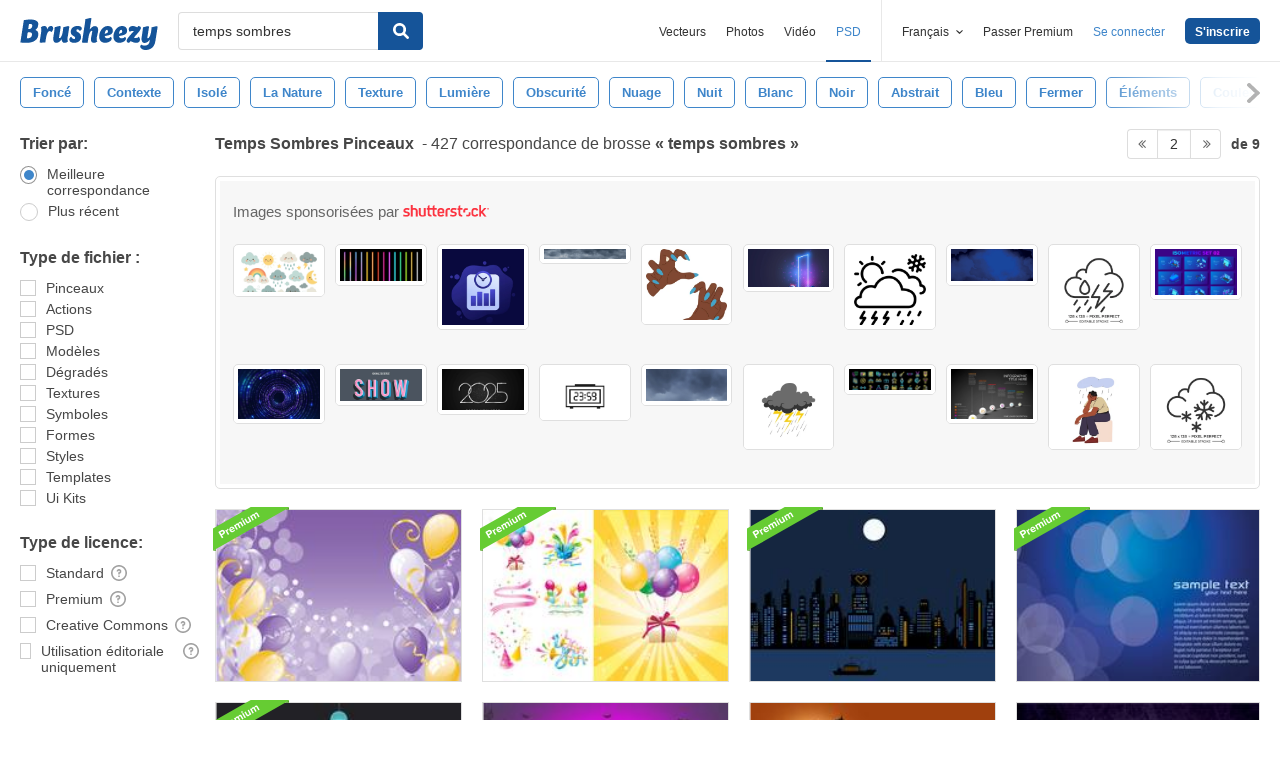

--- FILE ---
content_type: text/html; charset=utf-8
request_url: https://fr.brusheezy.com/libre/temps-sombres?page=2
body_size: 43084
content:
<!DOCTYPE html>
<!--[if lt IE 7]>      <html lang="fr" xmlns:fb="http://developers.facebook.com/schema/" xmlns:og="http://opengraphprotocol.org/schema/" class="no-js lt-ie9 lt-ie8 lt-ie7"> <![endif]-->
<!--[if IE 7]>         <html lang="fr" xmlns:fb="http://developers.facebook.com/schema/" xmlns:og="http://opengraphprotocol.org/schema/" class="no-js lt-ie9 lt-ie8"> <![endif]-->
<!--[if IE 8]>         <html lang="fr" xmlns:fb="http://developers.facebook.com/schema/" xmlns:og="http://opengraphprotocol.org/schema/" class="no-js lt-ie9"> <![endif]-->
<!--[if IE 9]>         <html lang="fr" xmlns:fb="http://developers.facebook.com/schema/" xmlns:og="http://opengraphprotocol.org/schema/" class="no-js ie9"> <![endif]-->
<!--[if gt IE 9]><!--> <html lang="fr" xmlns:fb="http://developers.facebook.com/schema/" xmlns:og="http://opengraphprotocol.org/schema/" class="no-js"> <!--<![endif]-->
  <head>
	  <script type="text/javascript">window.country_code = "US";window.remote_ip_address = '3.15.228.226'</script>
        <!-- skipping hreflang -->

    
    <link rel="dns-prefetch" href="//static.brusheezy.com">
    <meta charset="utf-8">
    <meta http-equiv="X-UA-Compatible" content="IE=edge,chrome=1">
<script>window.NREUM||(NREUM={});NREUM.info={"beacon":"bam.nr-data.net","errorBeacon":"bam.nr-data.net","licenseKey":"NRJS-e38a0a5d9f3d7a161d2","applicationID":"682498450","transactionName":"J1kMFkBaWF9cREoRVwVEAQpXRhtAUVkS","queueTime":0,"applicationTime":238,"agent":""}</script>
<script>(window.NREUM||(NREUM={})).init={ajax:{deny_list:["bam.nr-data.net"]},feature_flags:["soft_nav"]};(window.NREUM||(NREUM={})).loader_config={licenseKey:"NRJS-e38a0a5d9f3d7a161d2",applicationID:"682498450",browserID:"682498528"};;/*! For license information please see nr-loader-rum-1.306.0.min.js.LICENSE.txt */
(()=>{var e,t,r={122:(e,t,r)=>{"use strict";r.d(t,{a:()=>i});var n=r(944);function i(e,t){try{if(!e||"object"!=typeof e)return(0,n.R)(3);if(!t||"object"!=typeof t)return(0,n.R)(4);const r=Object.create(Object.getPrototypeOf(t),Object.getOwnPropertyDescriptors(t)),a=0===Object.keys(r).length?e:r;for(let o in a)if(void 0!==e[o])try{if(null===e[o]){r[o]=null;continue}Array.isArray(e[o])&&Array.isArray(t[o])?r[o]=Array.from(new Set([...e[o],...t[o]])):"object"==typeof e[o]&&"object"==typeof t[o]?r[o]=i(e[o],t[o]):r[o]=e[o]}catch(e){r[o]||(0,n.R)(1,e)}return r}catch(e){(0,n.R)(2,e)}}},154:(e,t,r)=>{"use strict";r.d(t,{OF:()=>c,RI:()=>i,WN:()=>u,bv:()=>a,eN:()=>l,gm:()=>o,mw:()=>s,sb:()=>d});var n=r(863);const i="undefined"!=typeof window&&!!window.document,a="undefined"!=typeof WorkerGlobalScope&&("undefined"!=typeof self&&self instanceof WorkerGlobalScope&&self.navigator instanceof WorkerNavigator||"undefined"!=typeof globalThis&&globalThis instanceof WorkerGlobalScope&&globalThis.navigator instanceof WorkerNavigator),o=i?window:"undefined"!=typeof WorkerGlobalScope&&("undefined"!=typeof self&&self instanceof WorkerGlobalScope&&self||"undefined"!=typeof globalThis&&globalThis instanceof WorkerGlobalScope&&globalThis),s=Boolean("hidden"===o?.document?.visibilityState),c=/iPad|iPhone|iPod/.test(o.navigator?.userAgent),d=c&&"undefined"==typeof SharedWorker,u=((()=>{const e=o.navigator?.userAgent?.match(/Firefox[/\s](\d+\.\d+)/);Array.isArray(e)&&e.length>=2&&e[1]})(),Date.now()-(0,n.t)()),l=()=>"undefined"!=typeof PerformanceNavigationTiming&&o?.performance?.getEntriesByType("navigation")?.[0]?.responseStart},163:(e,t,r)=>{"use strict";r.d(t,{j:()=>E});var n=r(384),i=r(741);var a=r(555);r(860).K7.genericEvents;const o="experimental.resources",s="register",c=e=>{if(!e||"string"!=typeof e)return!1;try{document.createDocumentFragment().querySelector(e)}catch{return!1}return!0};var d=r(614),u=r(944),l=r(122);const f="[data-nr-mask]",g=e=>(0,l.a)(e,(()=>{const e={feature_flags:[],experimental:{allow_registered_children:!1,resources:!1},mask_selector:"*",block_selector:"[data-nr-block]",mask_input_options:{color:!1,date:!1,"datetime-local":!1,email:!1,month:!1,number:!1,range:!1,search:!1,tel:!1,text:!1,time:!1,url:!1,week:!1,textarea:!1,select:!1,password:!0}};return{ajax:{deny_list:void 0,block_internal:!0,enabled:!0,autoStart:!0},api:{get allow_registered_children(){return e.feature_flags.includes(s)||e.experimental.allow_registered_children},set allow_registered_children(t){e.experimental.allow_registered_children=t},duplicate_registered_data:!1},browser_consent_mode:{enabled:!1},distributed_tracing:{enabled:void 0,exclude_newrelic_header:void 0,cors_use_newrelic_header:void 0,cors_use_tracecontext_headers:void 0,allowed_origins:void 0},get feature_flags(){return e.feature_flags},set feature_flags(t){e.feature_flags=t},generic_events:{enabled:!0,autoStart:!0},harvest:{interval:30},jserrors:{enabled:!0,autoStart:!0},logging:{enabled:!0,autoStart:!0},metrics:{enabled:!0,autoStart:!0},obfuscate:void 0,page_action:{enabled:!0},page_view_event:{enabled:!0,autoStart:!0},page_view_timing:{enabled:!0,autoStart:!0},performance:{capture_marks:!1,capture_measures:!1,capture_detail:!0,resources:{get enabled(){return e.feature_flags.includes(o)||e.experimental.resources},set enabled(t){e.experimental.resources=t},asset_types:[],first_party_domains:[],ignore_newrelic:!0}},privacy:{cookies_enabled:!0},proxy:{assets:void 0,beacon:void 0},session:{expiresMs:d.wk,inactiveMs:d.BB},session_replay:{autoStart:!0,enabled:!1,preload:!1,sampling_rate:10,error_sampling_rate:100,collect_fonts:!1,inline_images:!1,fix_stylesheets:!0,mask_all_inputs:!0,get mask_text_selector(){return e.mask_selector},set mask_text_selector(t){c(t)?e.mask_selector="".concat(t,",").concat(f):""===t||null===t?e.mask_selector=f:(0,u.R)(5,t)},get block_class(){return"nr-block"},get ignore_class(){return"nr-ignore"},get mask_text_class(){return"nr-mask"},get block_selector(){return e.block_selector},set block_selector(t){c(t)?e.block_selector+=",".concat(t):""!==t&&(0,u.R)(6,t)},get mask_input_options(){return e.mask_input_options},set mask_input_options(t){t&&"object"==typeof t?e.mask_input_options={...t,password:!0}:(0,u.R)(7,t)}},session_trace:{enabled:!0,autoStart:!0},soft_navigations:{enabled:!0,autoStart:!0},spa:{enabled:!0,autoStart:!0},ssl:void 0,user_actions:{enabled:!0,elementAttributes:["id","className","tagName","type"]}}})());var p=r(154),m=r(324);let h=0;const v={buildEnv:m.F3,distMethod:m.Xs,version:m.xv,originTime:p.WN},b={consented:!1},y={appMetadata:{},get consented(){return this.session?.state?.consent||b.consented},set consented(e){b.consented=e},customTransaction:void 0,denyList:void 0,disabled:!1,harvester:void 0,isolatedBacklog:!1,isRecording:!1,loaderType:void 0,maxBytes:3e4,obfuscator:void 0,onerror:void 0,ptid:void 0,releaseIds:{},session:void 0,timeKeeper:void 0,registeredEntities:[],jsAttributesMetadata:{bytes:0},get harvestCount(){return++h}},_=e=>{const t=(0,l.a)(e,y),r=Object.keys(v).reduce((e,t)=>(e[t]={value:v[t],writable:!1,configurable:!0,enumerable:!0},e),{});return Object.defineProperties(t,r)};var w=r(701);const x=e=>{const t=e.startsWith("http");e+="/",r.p=t?e:"https://"+e};var S=r(836),k=r(241);const R={accountID:void 0,trustKey:void 0,agentID:void 0,licenseKey:void 0,applicationID:void 0,xpid:void 0},A=e=>(0,l.a)(e,R),T=new Set;function E(e,t={},r,o){let{init:s,info:c,loader_config:d,runtime:u={},exposed:l=!0}=t;if(!c){const e=(0,n.pV)();s=e.init,c=e.info,d=e.loader_config}e.init=g(s||{}),e.loader_config=A(d||{}),c.jsAttributes??={},p.bv&&(c.jsAttributes.isWorker=!0),e.info=(0,a.D)(c);const f=e.init,m=[c.beacon,c.errorBeacon];T.has(e.agentIdentifier)||(f.proxy.assets&&(x(f.proxy.assets),m.push(f.proxy.assets)),f.proxy.beacon&&m.push(f.proxy.beacon),e.beacons=[...m],function(e){const t=(0,n.pV)();Object.getOwnPropertyNames(i.W.prototype).forEach(r=>{const n=i.W.prototype[r];if("function"!=typeof n||"constructor"===n)return;let a=t[r];e[r]&&!1!==e.exposed&&"micro-agent"!==e.runtime?.loaderType&&(t[r]=(...t)=>{const n=e[r](...t);return a?a(...t):n})})}(e),(0,n.US)("activatedFeatures",w.B),e.runSoftNavOverSpa&&=!0===f.soft_navigations.enabled&&f.feature_flags.includes("soft_nav")),u.denyList=[...f.ajax.deny_list||[],...f.ajax.block_internal?m:[]],u.ptid=e.agentIdentifier,u.loaderType=r,e.runtime=_(u),T.has(e.agentIdentifier)||(e.ee=S.ee.get(e.agentIdentifier),e.exposed=l,(0,k.W)({agentIdentifier:e.agentIdentifier,drained:!!w.B?.[e.agentIdentifier],type:"lifecycle",name:"initialize",feature:void 0,data:e.config})),T.add(e.agentIdentifier)}},234:(e,t,r)=>{"use strict";r.d(t,{W:()=>a});var n=r(836),i=r(687);class a{constructor(e,t){this.agentIdentifier=e,this.ee=n.ee.get(e),this.featureName=t,this.blocked=!1}deregisterDrain(){(0,i.x3)(this.agentIdentifier,this.featureName)}}},241:(e,t,r)=>{"use strict";r.d(t,{W:()=>a});var n=r(154);const i="newrelic";function a(e={}){try{n.gm.dispatchEvent(new CustomEvent(i,{detail:e}))}catch(e){}}},261:(e,t,r)=>{"use strict";r.d(t,{$9:()=>d,BL:()=>s,CH:()=>g,Dl:()=>_,Fw:()=>y,PA:()=>h,Pl:()=>n,Pv:()=>k,Tb:()=>l,U2:()=>a,V1:()=>S,Wb:()=>x,bt:()=>b,cD:()=>v,d3:()=>w,dT:()=>c,eY:()=>p,fF:()=>f,hG:()=>i,k6:()=>o,nb:()=>m,o5:()=>u});const n="api-",i="addPageAction",a="addToTrace",o="addRelease",s="finished",c="interaction",d="log",u="noticeError",l="pauseReplay",f="recordCustomEvent",g="recordReplay",p="register",m="setApplicationVersion",h="setCurrentRouteName",v="setCustomAttribute",b="setErrorHandler",y="setPageViewName",_="setUserId",w="start",x="wrapLogger",S="measure",k="consent"},289:(e,t,r)=>{"use strict";r.d(t,{GG:()=>o,Qr:()=>c,sB:()=>s});var n=r(878),i=r(389);function a(){return"undefined"==typeof document||"complete"===document.readyState}function o(e,t){if(a())return e();const r=(0,i.J)(e),o=setInterval(()=>{a()&&(clearInterval(o),r())},500);(0,n.sp)("load",r,t)}function s(e){if(a())return e();(0,n.DD)("DOMContentLoaded",e)}function c(e){if(a())return e();(0,n.sp)("popstate",e)}},324:(e,t,r)=>{"use strict";r.d(t,{F3:()=>i,Xs:()=>a,xv:()=>n});const n="1.306.0",i="PROD",a="CDN"},374:(e,t,r)=>{r.nc=(()=>{try{return document?.currentScript?.nonce}catch(e){}return""})()},384:(e,t,r)=>{"use strict";r.d(t,{NT:()=>o,US:()=>u,Zm:()=>s,bQ:()=>d,dV:()=>c,pV:()=>l});var n=r(154),i=r(863),a=r(910);const o={beacon:"bam.nr-data.net",errorBeacon:"bam.nr-data.net"};function s(){return n.gm.NREUM||(n.gm.NREUM={}),void 0===n.gm.newrelic&&(n.gm.newrelic=n.gm.NREUM),n.gm.NREUM}function c(){let e=s();return e.o||(e.o={ST:n.gm.setTimeout,SI:n.gm.setImmediate||n.gm.setInterval,CT:n.gm.clearTimeout,XHR:n.gm.XMLHttpRequest,REQ:n.gm.Request,EV:n.gm.Event,PR:n.gm.Promise,MO:n.gm.MutationObserver,FETCH:n.gm.fetch,WS:n.gm.WebSocket},(0,a.i)(...Object.values(e.o))),e}function d(e,t){let r=s();r.initializedAgents??={},t.initializedAt={ms:(0,i.t)(),date:new Date},r.initializedAgents[e]=t}function u(e,t){s()[e]=t}function l(){return function(){let e=s();const t=e.info||{};e.info={beacon:o.beacon,errorBeacon:o.errorBeacon,...t}}(),function(){let e=s();const t=e.init||{};e.init={...t}}(),c(),function(){let e=s();const t=e.loader_config||{};e.loader_config={...t}}(),s()}},389:(e,t,r)=>{"use strict";function n(e,t=500,r={}){const n=r?.leading||!1;let i;return(...r)=>{n&&void 0===i&&(e.apply(this,r),i=setTimeout(()=>{i=clearTimeout(i)},t)),n||(clearTimeout(i),i=setTimeout(()=>{e.apply(this,r)},t))}}function i(e){let t=!1;return(...r)=>{t||(t=!0,e.apply(this,r))}}r.d(t,{J:()=>i,s:()=>n})},555:(e,t,r)=>{"use strict";r.d(t,{D:()=>s,f:()=>o});var n=r(384),i=r(122);const a={beacon:n.NT.beacon,errorBeacon:n.NT.errorBeacon,licenseKey:void 0,applicationID:void 0,sa:void 0,queueTime:void 0,applicationTime:void 0,ttGuid:void 0,user:void 0,account:void 0,product:void 0,extra:void 0,jsAttributes:{},userAttributes:void 0,atts:void 0,transactionName:void 0,tNamePlain:void 0};function o(e){try{return!!e.licenseKey&&!!e.errorBeacon&&!!e.applicationID}catch(e){return!1}}const s=e=>(0,i.a)(e,a)},566:(e,t,r)=>{"use strict";r.d(t,{LA:()=>s,bz:()=>o});var n=r(154);const i="xxxxxxxx-xxxx-4xxx-yxxx-xxxxxxxxxxxx";function a(e,t){return e?15&e[t]:16*Math.random()|0}function o(){const e=n.gm?.crypto||n.gm?.msCrypto;let t,r=0;return e&&e.getRandomValues&&(t=e.getRandomValues(new Uint8Array(30))),i.split("").map(e=>"x"===e?a(t,r++).toString(16):"y"===e?(3&a()|8).toString(16):e).join("")}function s(e){const t=n.gm?.crypto||n.gm?.msCrypto;let r,i=0;t&&t.getRandomValues&&(r=t.getRandomValues(new Uint8Array(e)));const o=[];for(var s=0;s<e;s++)o.push(a(r,i++).toString(16));return o.join("")}},606:(e,t,r)=>{"use strict";r.d(t,{i:()=>a});var n=r(908);a.on=o;var i=a.handlers={};function a(e,t,r,a){o(a||n.d,i,e,t,r)}function o(e,t,r,i,a){a||(a="feature"),e||(e=n.d);var o=t[a]=t[a]||{};(o[r]=o[r]||[]).push([e,i])}},607:(e,t,r)=>{"use strict";r.d(t,{W:()=>n});const n=(0,r(566).bz)()},614:(e,t,r)=>{"use strict";r.d(t,{BB:()=>o,H3:()=>n,g:()=>d,iL:()=>c,tS:()=>s,uh:()=>i,wk:()=>a});const n="NRBA",i="SESSION",a=144e5,o=18e5,s={STARTED:"session-started",PAUSE:"session-pause",RESET:"session-reset",RESUME:"session-resume",UPDATE:"session-update"},c={SAME_TAB:"same-tab",CROSS_TAB:"cross-tab"},d={OFF:0,FULL:1,ERROR:2}},630:(e,t,r)=>{"use strict";r.d(t,{T:()=>n});const n=r(860).K7.pageViewEvent},646:(e,t,r)=>{"use strict";r.d(t,{y:()=>n});class n{constructor(e){this.contextId=e}}},687:(e,t,r)=>{"use strict";r.d(t,{Ak:()=>d,Ze:()=>f,x3:()=>u});var n=r(241),i=r(836),a=r(606),o=r(860),s=r(646);const c={};function d(e,t){const r={staged:!1,priority:o.P3[t]||0};l(e),c[e].get(t)||c[e].set(t,r)}function u(e,t){e&&c[e]&&(c[e].get(t)&&c[e].delete(t),p(e,t,!1),c[e].size&&g(e))}function l(e){if(!e)throw new Error("agentIdentifier required");c[e]||(c[e]=new Map)}function f(e="",t="feature",r=!1){if(l(e),!e||!c[e].get(t)||r)return p(e,t);c[e].get(t).staged=!0,g(e)}function g(e){const t=Array.from(c[e]);t.every(([e,t])=>t.staged)&&(t.sort((e,t)=>e[1].priority-t[1].priority),t.forEach(([t])=>{c[e].delete(t),p(e,t)}))}function p(e,t,r=!0){const o=e?i.ee.get(e):i.ee,c=a.i.handlers;if(!o.aborted&&o.backlog&&c){if((0,n.W)({agentIdentifier:e,type:"lifecycle",name:"drain",feature:t}),r){const e=o.backlog[t],r=c[t];if(r){for(let t=0;e&&t<e.length;++t)m(e[t],r);Object.entries(r).forEach(([e,t])=>{Object.values(t||{}).forEach(t=>{t[0]?.on&&t[0]?.context()instanceof s.y&&t[0].on(e,t[1])})})}}o.isolatedBacklog||delete c[t],o.backlog[t]=null,o.emit("drain-"+t,[])}}function m(e,t){var r=e[1];Object.values(t[r]||{}).forEach(t=>{var r=e[0];if(t[0]===r){var n=t[1],i=e[3],a=e[2];n.apply(i,a)}})}},699:(e,t,r)=>{"use strict";r.d(t,{It:()=>a,KC:()=>s,No:()=>i,qh:()=>o});var n=r(860);const i=16e3,a=1e6,o="SESSION_ERROR",s={[n.K7.logging]:!0,[n.K7.genericEvents]:!1,[n.K7.jserrors]:!1,[n.K7.ajax]:!1}},701:(e,t,r)=>{"use strict";r.d(t,{B:()=>a,t:()=>o});var n=r(241);const i=new Set,a={};function o(e,t){const r=t.agentIdentifier;a[r]??={},e&&"object"==typeof e&&(i.has(r)||(t.ee.emit("rumresp",[e]),a[r]=e,i.add(r),(0,n.W)({agentIdentifier:r,loaded:!0,drained:!0,type:"lifecycle",name:"load",feature:void 0,data:e})))}},741:(e,t,r)=>{"use strict";r.d(t,{W:()=>a});var n=r(944),i=r(261);class a{#e(e,...t){if(this[e]!==a.prototype[e])return this[e](...t);(0,n.R)(35,e)}addPageAction(e,t){return this.#e(i.hG,e,t)}register(e){return this.#e(i.eY,e)}recordCustomEvent(e,t){return this.#e(i.fF,e,t)}setPageViewName(e,t){return this.#e(i.Fw,e,t)}setCustomAttribute(e,t,r){return this.#e(i.cD,e,t,r)}noticeError(e,t){return this.#e(i.o5,e,t)}setUserId(e){return this.#e(i.Dl,e)}setApplicationVersion(e){return this.#e(i.nb,e)}setErrorHandler(e){return this.#e(i.bt,e)}addRelease(e,t){return this.#e(i.k6,e,t)}log(e,t){return this.#e(i.$9,e,t)}start(){return this.#e(i.d3)}finished(e){return this.#e(i.BL,e)}recordReplay(){return this.#e(i.CH)}pauseReplay(){return this.#e(i.Tb)}addToTrace(e){return this.#e(i.U2,e)}setCurrentRouteName(e){return this.#e(i.PA,e)}interaction(e){return this.#e(i.dT,e)}wrapLogger(e,t,r){return this.#e(i.Wb,e,t,r)}measure(e,t){return this.#e(i.V1,e,t)}consent(e){return this.#e(i.Pv,e)}}},782:(e,t,r)=>{"use strict";r.d(t,{T:()=>n});const n=r(860).K7.pageViewTiming},836:(e,t,r)=>{"use strict";r.d(t,{P:()=>s,ee:()=>c});var n=r(384),i=r(990),a=r(646),o=r(607);const s="nr@context:".concat(o.W),c=function e(t,r){var n={},o={},u={},l=!1;try{l=16===r.length&&d.initializedAgents?.[r]?.runtime.isolatedBacklog}catch(e){}var f={on:p,addEventListener:p,removeEventListener:function(e,t){var r=n[e];if(!r)return;for(var i=0;i<r.length;i++)r[i]===t&&r.splice(i,1)},emit:function(e,r,n,i,a){!1!==a&&(a=!0);if(c.aborted&&!i)return;t&&a&&t.emit(e,r,n);var s=g(n);m(e).forEach(e=>{e.apply(s,r)});var d=v()[o[e]];d&&d.push([f,e,r,s]);return s},get:h,listeners:m,context:g,buffer:function(e,t){const r=v();if(t=t||"feature",f.aborted)return;Object.entries(e||{}).forEach(([e,n])=>{o[n]=t,t in r||(r[t]=[])})},abort:function(){f._aborted=!0,Object.keys(f.backlog).forEach(e=>{delete f.backlog[e]})},isBuffering:function(e){return!!v()[o[e]]},debugId:r,backlog:l?{}:t&&"object"==typeof t.backlog?t.backlog:{},isolatedBacklog:l};return Object.defineProperty(f,"aborted",{get:()=>{let e=f._aborted||!1;return e||(t&&(e=t.aborted),e)}}),f;function g(e){return e&&e instanceof a.y?e:e?(0,i.I)(e,s,()=>new a.y(s)):new a.y(s)}function p(e,t){n[e]=m(e).concat(t)}function m(e){return n[e]||[]}function h(t){return u[t]=u[t]||e(f,t)}function v(){return f.backlog}}(void 0,"globalEE"),d=(0,n.Zm)();d.ee||(d.ee=c)},843:(e,t,r)=>{"use strict";r.d(t,{G:()=>a,u:()=>i});var n=r(878);function i(e,t=!1,r,i){(0,n.DD)("visibilitychange",function(){if(t)return void("hidden"===document.visibilityState&&e());e(document.visibilityState)},r,i)}function a(e,t,r){(0,n.sp)("pagehide",e,t,r)}},860:(e,t,r)=>{"use strict";r.d(t,{$J:()=>u,K7:()=>c,P3:()=>d,XX:()=>i,Yy:()=>s,df:()=>a,qY:()=>n,v4:()=>o});const n="events",i="jserrors",a="browser/blobs",o="rum",s="browser/logs",c={ajax:"ajax",genericEvents:"generic_events",jserrors:i,logging:"logging",metrics:"metrics",pageAction:"page_action",pageViewEvent:"page_view_event",pageViewTiming:"page_view_timing",sessionReplay:"session_replay",sessionTrace:"session_trace",softNav:"soft_navigations",spa:"spa"},d={[c.pageViewEvent]:1,[c.pageViewTiming]:2,[c.metrics]:3,[c.jserrors]:4,[c.spa]:5,[c.ajax]:6,[c.sessionTrace]:7,[c.softNav]:8,[c.sessionReplay]:9,[c.logging]:10,[c.genericEvents]:11},u={[c.pageViewEvent]:o,[c.pageViewTiming]:n,[c.ajax]:n,[c.spa]:n,[c.softNav]:n,[c.metrics]:i,[c.jserrors]:i,[c.sessionTrace]:a,[c.sessionReplay]:a,[c.logging]:s,[c.genericEvents]:"ins"}},863:(e,t,r)=>{"use strict";function n(){return Math.floor(performance.now())}r.d(t,{t:()=>n})},878:(e,t,r)=>{"use strict";function n(e,t){return{capture:e,passive:!1,signal:t}}function i(e,t,r=!1,i){window.addEventListener(e,t,n(r,i))}function a(e,t,r=!1,i){document.addEventListener(e,t,n(r,i))}r.d(t,{DD:()=>a,jT:()=>n,sp:()=>i})},908:(e,t,r)=>{"use strict";r.d(t,{d:()=>n,p:()=>i});var n=r(836).ee.get("handle");function i(e,t,r,i,a){a?(a.buffer([e],i),a.emit(e,t,r)):(n.buffer([e],i),n.emit(e,t,r))}},910:(e,t,r)=>{"use strict";r.d(t,{i:()=>a});var n=r(944);const i=new Map;function a(...e){return e.every(e=>{if(i.has(e))return i.get(e);const t="function"==typeof e?e.toString():"",r=t.includes("[native code]"),a=t.includes("nrWrapper");return r||a||(0,n.R)(64,e?.name||t),i.set(e,r),r})}},944:(e,t,r)=>{"use strict";r.d(t,{R:()=>i});var n=r(241);function i(e,t){"function"==typeof console.debug&&(console.debug("New Relic Warning: https://github.com/newrelic/newrelic-browser-agent/blob/main/docs/warning-codes.md#".concat(e),t),(0,n.W)({agentIdentifier:null,drained:null,type:"data",name:"warn",feature:"warn",data:{code:e,secondary:t}}))}},969:(e,t,r)=>{"use strict";r.d(t,{TZ:()=>n,XG:()=>s,rs:()=>i,xV:()=>o,z_:()=>a});const n=r(860).K7.metrics,i="sm",a="cm",o="storeSupportabilityMetrics",s="storeEventMetrics"},990:(e,t,r)=>{"use strict";r.d(t,{I:()=>i});var n=Object.prototype.hasOwnProperty;function i(e,t,r){if(n.call(e,t))return e[t];var i=r();if(Object.defineProperty&&Object.keys)try{return Object.defineProperty(e,t,{value:i,writable:!0,enumerable:!1}),i}catch(e){}return e[t]=i,i}}},n={};function i(e){var t=n[e];if(void 0!==t)return t.exports;var a=n[e]={exports:{}};return r[e](a,a.exports,i),a.exports}i.m=r,i.d=(e,t)=>{for(var r in t)i.o(t,r)&&!i.o(e,r)&&Object.defineProperty(e,r,{enumerable:!0,get:t[r]})},i.f={},i.e=e=>Promise.all(Object.keys(i.f).reduce((t,r)=>(i.f[r](e,t),t),[])),i.u=e=>"nr-rum-1.306.0.min.js",i.o=(e,t)=>Object.prototype.hasOwnProperty.call(e,t),e={},t="NRBA-1.306.0.PROD:",i.l=(r,n,a,o)=>{if(e[r])e[r].push(n);else{var s,c;if(void 0!==a)for(var d=document.getElementsByTagName("script"),u=0;u<d.length;u++){var l=d[u];if(l.getAttribute("src")==r||l.getAttribute("data-webpack")==t+a){s=l;break}}if(!s){c=!0;var f={296:"sha512-XHJAyYwsxAD4jnOFenBf2aq49/pv28jKOJKs7YGQhagYYI2Zk8nHflZPdd7WiilkmEkgIZQEFX4f1AJMoyzKwA=="};(s=document.createElement("script")).charset="utf-8",i.nc&&s.setAttribute("nonce",i.nc),s.setAttribute("data-webpack",t+a),s.src=r,0!==s.src.indexOf(window.location.origin+"/")&&(s.crossOrigin="anonymous"),f[o]&&(s.integrity=f[o])}e[r]=[n];var g=(t,n)=>{s.onerror=s.onload=null,clearTimeout(p);var i=e[r];if(delete e[r],s.parentNode&&s.parentNode.removeChild(s),i&&i.forEach(e=>e(n)),t)return t(n)},p=setTimeout(g.bind(null,void 0,{type:"timeout",target:s}),12e4);s.onerror=g.bind(null,s.onerror),s.onload=g.bind(null,s.onload),c&&document.head.appendChild(s)}},i.r=e=>{"undefined"!=typeof Symbol&&Symbol.toStringTag&&Object.defineProperty(e,Symbol.toStringTag,{value:"Module"}),Object.defineProperty(e,"__esModule",{value:!0})},i.p="https://js-agent.newrelic.com/",(()=>{var e={374:0,840:0};i.f.j=(t,r)=>{var n=i.o(e,t)?e[t]:void 0;if(0!==n)if(n)r.push(n[2]);else{var a=new Promise((r,i)=>n=e[t]=[r,i]);r.push(n[2]=a);var o=i.p+i.u(t),s=new Error;i.l(o,r=>{if(i.o(e,t)&&(0!==(n=e[t])&&(e[t]=void 0),n)){var a=r&&("load"===r.type?"missing":r.type),o=r&&r.target&&r.target.src;s.message="Loading chunk "+t+" failed: ("+a+": "+o+")",s.name="ChunkLoadError",s.type=a,s.request=o,n[1](s)}},"chunk-"+t,t)}};var t=(t,r)=>{var n,a,[o,s,c]=r,d=0;if(o.some(t=>0!==e[t])){for(n in s)i.o(s,n)&&(i.m[n]=s[n]);if(c)c(i)}for(t&&t(r);d<o.length;d++)a=o[d],i.o(e,a)&&e[a]&&e[a][0](),e[a]=0},r=self["webpackChunk:NRBA-1.306.0.PROD"]=self["webpackChunk:NRBA-1.306.0.PROD"]||[];r.forEach(t.bind(null,0)),r.push=t.bind(null,r.push.bind(r))})(),(()=>{"use strict";i(374);var e=i(566),t=i(741);class r extends t.W{agentIdentifier=(0,e.LA)(16)}var n=i(860);const a=Object.values(n.K7);var o=i(163);var s=i(908),c=i(863),d=i(261),u=i(241),l=i(944),f=i(701),g=i(969);function p(e,t,i,a){const o=a||i;!o||o[e]&&o[e]!==r.prototype[e]||(o[e]=function(){(0,s.p)(g.xV,["API/"+e+"/called"],void 0,n.K7.metrics,i.ee),(0,u.W)({agentIdentifier:i.agentIdentifier,drained:!!f.B?.[i.agentIdentifier],type:"data",name:"api",feature:d.Pl+e,data:{}});try{return t.apply(this,arguments)}catch(e){(0,l.R)(23,e)}})}function m(e,t,r,n,i){const a=e.info;null===r?delete a.jsAttributes[t]:a.jsAttributes[t]=r,(i||null===r)&&(0,s.p)(d.Pl+n,[(0,c.t)(),t,r],void 0,"session",e.ee)}var h=i(687),v=i(234),b=i(289),y=i(154),_=i(384);const w=e=>y.RI&&!0===e?.privacy.cookies_enabled;function x(e){return!!(0,_.dV)().o.MO&&w(e)&&!0===e?.session_trace.enabled}var S=i(389),k=i(699);class R extends v.W{constructor(e,t){super(e.agentIdentifier,t),this.agentRef=e,this.abortHandler=void 0,this.featAggregate=void 0,this.loadedSuccessfully=void 0,this.onAggregateImported=new Promise(e=>{this.loadedSuccessfully=e}),this.deferred=Promise.resolve(),!1===e.init[this.featureName].autoStart?this.deferred=new Promise((t,r)=>{this.ee.on("manual-start-all",(0,S.J)(()=>{(0,h.Ak)(e.agentIdentifier,this.featureName),t()}))}):(0,h.Ak)(e.agentIdentifier,t)}importAggregator(e,t,r={}){if(this.featAggregate)return;const n=async()=>{let n;await this.deferred;try{if(w(e.init)){const{setupAgentSession:t}=await i.e(296).then(i.bind(i,305));n=t(e)}}catch(e){(0,l.R)(20,e),this.ee.emit("internal-error",[e]),(0,s.p)(k.qh,[e],void 0,this.featureName,this.ee)}try{if(!this.#t(this.featureName,n,e.init))return(0,h.Ze)(this.agentIdentifier,this.featureName),void this.loadedSuccessfully(!1);const{Aggregate:i}=await t();this.featAggregate=new i(e,r),e.runtime.harvester.initializedAggregates.push(this.featAggregate),this.loadedSuccessfully(!0)}catch(e){(0,l.R)(34,e),this.abortHandler?.(),(0,h.Ze)(this.agentIdentifier,this.featureName,!0),this.loadedSuccessfully(!1),this.ee&&this.ee.abort()}};y.RI?(0,b.GG)(()=>n(),!0):n()}#t(e,t,r){if(this.blocked)return!1;switch(e){case n.K7.sessionReplay:return x(r)&&!!t;case n.K7.sessionTrace:return!!t;default:return!0}}}var A=i(630),T=i(614);class E extends R{static featureName=A.T;constructor(e){var t;super(e,A.T),this.setupInspectionEvents(e.agentIdentifier),t=e,p(d.Fw,function(e,r){"string"==typeof e&&("/"!==e.charAt(0)&&(e="/"+e),t.runtime.customTransaction=(r||"http://custom.transaction")+e,(0,s.p)(d.Pl+d.Fw,[(0,c.t)()],void 0,void 0,t.ee))},t),this.importAggregator(e,()=>i.e(296).then(i.bind(i,943)))}setupInspectionEvents(e){const t=(t,r)=>{t&&(0,u.W)({agentIdentifier:e,timeStamp:t.timeStamp,loaded:"complete"===t.target.readyState,type:"window",name:r,data:t.target.location+""})};(0,b.sB)(e=>{t(e,"DOMContentLoaded")}),(0,b.GG)(e=>{t(e,"load")}),(0,b.Qr)(e=>{t(e,"navigate")}),this.ee.on(T.tS.UPDATE,(t,r)=>{(0,u.W)({agentIdentifier:e,type:"lifecycle",name:"session",data:r})})}}var N=i(843),I=i(782);class j extends R{static featureName=I.T;constructor(e){super(e,I.T),y.RI&&((0,N.u)(()=>(0,s.p)("docHidden",[(0,c.t)()],void 0,I.T,this.ee),!0),(0,N.G)(()=>(0,s.p)("winPagehide",[(0,c.t)()],void 0,I.T,this.ee)),this.importAggregator(e,()=>i.e(296).then(i.bind(i,117))))}}class P extends R{static featureName=g.TZ;constructor(e){super(e,g.TZ),y.RI&&document.addEventListener("securitypolicyviolation",e=>{(0,s.p)(g.xV,["Generic/CSPViolation/Detected"],void 0,this.featureName,this.ee)}),this.importAggregator(e,()=>i.e(296).then(i.bind(i,623)))}}new class extends r{constructor(e){var t;(super(),y.gm)?(this.features={},(0,_.bQ)(this.agentIdentifier,this),this.desiredFeatures=new Set(e.features||[]),this.desiredFeatures.add(E),this.runSoftNavOverSpa=[...this.desiredFeatures].some(e=>e.featureName===n.K7.softNav),(0,o.j)(this,e,e.loaderType||"agent"),t=this,p(d.cD,function(e,r,n=!1){if("string"==typeof e){if(["string","number","boolean"].includes(typeof r)||null===r)return m(t,e,r,d.cD,n);(0,l.R)(40,typeof r)}else(0,l.R)(39,typeof e)},t),function(e){p(d.Dl,function(t){if("string"==typeof t||null===t)return m(e,"enduser.id",t,d.Dl,!0);(0,l.R)(41,typeof t)},e)}(this),function(e){p(d.nb,function(t){if("string"==typeof t||null===t)return m(e,"application.version",t,d.nb,!1);(0,l.R)(42,typeof t)},e)}(this),function(e){p(d.d3,function(){e.ee.emit("manual-start-all")},e)}(this),function(e){p(d.Pv,function(t=!0){if("boolean"==typeof t){if((0,s.p)(d.Pl+d.Pv,[t],void 0,"session",e.ee),e.runtime.consented=t,t){const t=e.features.page_view_event;t.onAggregateImported.then(e=>{const r=t.featAggregate;e&&!r.sentRum&&r.sendRum()})}}else(0,l.R)(65,typeof t)},e)}(this),this.run()):(0,l.R)(21)}get config(){return{info:this.info,init:this.init,loader_config:this.loader_config,runtime:this.runtime}}get api(){return this}run(){try{const e=function(e){const t={};return a.forEach(r=>{t[r]=!!e[r]?.enabled}),t}(this.init),t=[...this.desiredFeatures];t.sort((e,t)=>n.P3[e.featureName]-n.P3[t.featureName]),t.forEach(t=>{if(!e[t.featureName]&&t.featureName!==n.K7.pageViewEvent)return;if(this.runSoftNavOverSpa&&t.featureName===n.K7.spa)return;if(!this.runSoftNavOverSpa&&t.featureName===n.K7.softNav)return;const r=function(e){switch(e){case n.K7.ajax:return[n.K7.jserrors];case n.K7.sessionTrace:return[n.K7.ajax,n.K7.pageViewEvent];case n.K7.sessionReplay:return[n.K7.sessionTrace];case n.K7.pageViewTiming:return[n.K7.pageViewEvent];default:return[]}}(t.featureName).filter(e=>!(e in this.features));r.length>0&&(0,l.R)(36,{targetFeature:t.featureName,missingDependencies:r}),this.features[t.featureName]=new t(this)})}catch(e){(0,l.R)(22,e);for(const e in this.features)this.features[e].abortHandler?.();const t=(0,_.Zm)();delete t.initializedAgents[this.agentIdentifier]?.features,delete this.sharedAggregator;return t.ee.get(this.agentIdentifier).abort(),!1}}}({features:[E,j,P],loaderType:"lite"})})()})();</script>
    <meta name="viewport" content="width=device-width, initial-scale=1.0, minimum-scale=1.0" />
    <title>Temps Sombres Gratuit Pinceaux - (427 Telechargements Gratuit) - Page 2</title>
<meta content="427 Meilleur Temps Sombres Gratuit Pinceau Téléchargements de la communauté Vecteezy. Temps Sombres Gratuit Pinceaux sous licence creative commons, source ouverte et bien plus !" name="description" />
<meta content="Brusheezy" property="og:site_name" />
<meta content="Temps Sombres Gratuit Pinceaux - (427 Telechargements Gratuit)" property="og:title" />
<meta content="https://fr.brusheezy.com/libre/temps-sombres?page=2" property="og:url" />
<meta content="fr_FR" property="og:locale" />
<meta content="en_US" property="og:locale:alternate" />
<meta content="de_DE" property="og:locale:alternate" />
<meta content="es_ES" property="og:locale:alternate" />
<meta content="nl_NL" property="og:locale:alternate" />
<meta content="pt_BR" property="og:locale:alternate" />
<meta content="sv_SE" property="og:locale:alternate" />
<meta content="https://static.brusheezy.com/system/resources/previews/000/067/445/original/halloween-party-poster-template-halloween-yearly-event-happy-halloween-photoshop-brushes.jpg" property="og:image" />
    <link href="/favicon.ico" rel="shortcut icon"></link><link href="/favicon.png" rel="icon" sizes="48x48" type="image/png"></link><link href="/apple-touch-icon-precomposed.png" rel="apple-touch-icon-precomposed"></link>
    <link href="https://maxcdn.bootstrapcdn.com/font-awesome/4.6.3/css/font-awesome.min.css" media="screen" rel="stylesheet" type="text/css" />
    <script src="https://static.brusheezy.com/assets/modernizr.custom.83825-93372fb200ead74f1d44254d993c5440.js" type="text/javascript"></script>
    <link href="https://static.brusheezy.com/assets/application-e6fc89b3e1f8c6290743690971644994.css" media="screen" rel="stylesheet" type="text/css" />
    <link href="https://static.brusheezy.com/assets/print-ac38768f09270df2214d2c500c647adc.css" media="print" rel="stylesheet" type="text/css" />
    <link href="https://feeds.feedburner.com/eezyinc/brusheezy-images" rel="alternate" title="RSS" type="application/rss+xml" />

          <link rel="canonical" href="https://fr.brusheezy.com/libre/temps-sombres?page=2">


    <meta content="authenticity_token" name="csrf-param" />
<meta content="cbEBSbgIMkzdbZJU8hTouM1eaklbWTyni64ttUMKN10=" name="csrf-token" />
    <!-- Begin TextBlock "HTML - Head" -->
<meta name="google-site-verification" content="pfGHD8M12iD8MZoiUsSycicUuSitnj2scI2cB_MvoYw" />
<meta name="google-site-verification" content="b4_frnI9j9l6Hs7d1QntimjvrZOtJ8x8ykl7RfeJS2Y" />
<meta name="tinfoil-site-verification" content="6d4a376b35cc11699dd86a787c7b5ae10b5c70f0" />
<meta name="msvalidate.01" content="9E7A3F56C01FB9B69FCDD1FBD287CAE4" />
<meta name="p:domain_verify" content="e95f03b955f8191de30e476f8527821e"/>
<meta property="fb:page_id" content="111431139680" />
<meta name="google" content="nositelinkssearchbox" />
<meta name="referrer" content="unsafe-url" />
<!--<script type="text/javascript" src="http://api.xeezy.com/api.min.js"></script>-->
<!--<script async src="//cdn-s2s.buysellads.net/pub/brusheezy.js" data-cfasync="false"></script>-->
<link href="https://plus.google.com/116840303500574370724" rel="publisher" />

<script>
  var iStockCoupon = { 
    // --- ADMIN CONIG----
    Code: 'EEZYOFF14', 
    Message: 'Hurry! Offer Expires 10/31/2013',
    // -------------------

    showPopup: function() {
      var win = window.open("", "istock-sale", "width=520,height=320");
      var wrap = win.document.createElement('div'); 
      wrap.setAttribute('class', 'sale-wrapper');
      
      var logo = win.document.createElement('img');
      logo.setAttribute('src', '//static.vecteezy.com/system/assets/asset_files/000/000/171/original/new-istock-logo.jpg');
      wrap.appendChild(logo);
      
      var code = win.document.createElement('div');
      code.setAttribute('class','code');
      code.appendChild(win.document.createTextNode(iStockCoupon.Code));
      wrap.appendChild(code);
      
      var expires = win.document.createElement('div');
      expires.setAttribute('class','expire');
      expires.appendChild(win.document.createTextNode(iStockCoupon.Message));
      wrap.appendChild(expires);
      
      var close = win.document.createElement('a');
      close.setAttribute('href', '#');
      close.appendChild(win.document.createTextNode('Close Window'));
      wrap.appendChild(close);
      
      var style = win.document.createElement('style');
      close.setAttribute('onclick', 'window.close()');
  
      style.appendChild(win.document.createTextNode("a{margin-top: 40px;display:block;font-size:12px;color:rgb(73,149,203);text-decoration:none;} .expire{margin-top:16px;color: rgb(81,81,81);font-size:24px;} .code{margin-top:20px;font-size:50px;font-weight:700;text-transform:uppercase;} img{margin-top:44px;} body{padding:0;margin:0;text-align:center;font-family:sans-serif;} .sale-wrapper{height:288px;border:16px solid #a1a1a1;}"));
      win.document.body.appendChild(style);
      win.document.body.appendChild(wrap);        
    },
  };

</script>
<script src="https://cdn.optimizely.com/js/168948327.js"></script>

<script>var AdminHideEezyPremiumPopup = false</script>
<!-- TradeDoubler site verification 2802548 -->



<!-- End TextBlock "HTML - Head" -->
      <link href="https://static.brusheezy.com/assets/splittests/new_search_ui-418ee10ba4943587578300e2dfed9bdf.css" media="screen" rel="stylesheet" type="text/css" />

  <script type="text/javascript">
    window.searchScope = 'External';
  </script>
      <META NAME="ROBOTS" CONTENT="NOINDEX, FOLLOW">
    <link rel="prev" href="https://fr.brusheezy.com/libre/temps-sombres" />
<link rel="next" href="https://fr.brusheezy.com/libre/temps-sombres?page=3" />


    <script type="application/ld+json">
      {
        "@context": "http://schema.org",
        "@type": "WebSite",
        "name": "brusheezy",
        "url": "https://www.brusheezy.com"
      }
   </script>

    <script type="application/ld+json">
      {
      "@context": "http://schema.org",
      "@type": "Organization",
      "url": "https://www.brusheezy.com",
      "logo": "https://static.brusheezy.com/assets/structured_data/brusheezy-logo-63a0370ba72197d03d41c8ee2a3fe30d.svg",
      "sameAs": [
        "https://www.facebook.com/brusheezy",
        "https://twitter.com/brusheezy",
        "https://pinterest.com/brusheezy/",
        "https://www.youtube.com/EezyInc",
        "https://instagram.com/eezy/",
        "https://www.snapchat.com/add/eezy",
        "https://google.com/+brusheezy"
      ]
     }
    </script>

    <script src="https://static.brusheezy.com/assets/sp-32e34cb9c56d3cd62718aba7a1338855.js" type="text/javascript"></script>
<script type="text/javascript">
  document.addEventListener('DOMContentLoaded', function() {
    snowplow('newTracker', 'sp', 'a.vecteezy.com', {
      appId: 'brusheezy_production',
      discoverRootDomain: true,
      eventMethod: 'beacon',
      cookieSameSite: 'Lax',
      context: {
        webPage: true,
        performanceTiming: true,
        gaCookies: true,
        geolocation: false
      }
    });
    snowplow('setUserIdFromCookie', 'rollout');
    snowplow('enableActivityTracking', {minimumVisitLength: 10, heartbeatDelay: 10});
    snowplow('enableLinkClickTracking');
    snowplow('trackPageView');
  });
</script>

  </head>

  <body class="proper-sticky-ads   full-width-search fullwidth has-sticky-header redesign-layout searches-show"
        data-site="brusheezy">
    
<link rel="preconnect" href="https://a.pub.network/" crossorigin />
<link rel="preconnect" href="https://b.pub.network/" crossorigin />
<link rel="preconnect" href="https://c.pub.network/" crossorigin />
<link rel="preconnect" href="https://d.pub.network/" crossorigin />
<link rel="preconnect" href="https://c.amazon-adsystem.com" crossorigin />
<link rel="preconnect" href="https://s.amazon-adsystem.com" crossorigin />
<link rel="preconnect" href="https://secure.quantserve.com/" crossorigin />
<link rel="preconnect" href="https://rules.quantcount.com/" crossorigin />
<link rel="preconnect" href="https://pixel.quantserve.com/" crossorigin />
<link rel="preconnect" href="https://btloader.com/" crossorigin />
<link rel="preconnect" href="https://api.btloader.com/" crossorigin />
<link rel="preconnect" href="https://confiant-integrations.global.ssl.fastly.net" crossorigin />
<link rel="stylesheet" href="https://a.pub.network/brusheezy-com/cls.css">
<script data-cfasync="false" type="text/javascript">
  var freestar = freestar || {};
  freestar.queue = freestar.queue || [];
  freestar.config = freestar.config || {};
  freestar.config.enabled_slots = [];
  freestar.initCallback = function () { (freestar.config.enabled_slots.length === 0) ? freestar.initCallbackCalled = false : freestar.newAdSlots(freestar.config.enabled_slots) }
</script>
<script src="https://a.pub.network/brusheezy-com/pubfig.min.js" data-cfasync="false" async></script>
<style>
.fs-sticky-footer {
  background: rgba(247, 247, 247, 0.9) !important;
}
</style>
<!-- Tag ID: brusheezy_1x1_bouncex -->
<div align="center" id="brusheezy_1x1_bouncex">
 <script data-cfasync="false" type="text/javascript">
  freestar.config.enabled_slots.push({ placementName: "brusheezy_1x1_bouncex", slotId: "brusheezy_1x1_bouncex" });
 </script>
</div>


      <script src="https://static.brusheezy.com/assets/partner-service-v3-b8d5668d95732f2d5a895618bbc192d0.js" type="text/javascript"></script>

<script type="text/javascript">
  window.partnerService = new window.PartnerService({
    baseUrl: 'https://p.sa7eer.com',
    site: 'brusheezy',
    contentType: "vector",
    locale: 'fr',
    controllerName: 'searches',
    pageviewGuid: '5a6f3840-bb9e-4db7-a932-caa347ab632f',
    sessionGuid: '80303049-78c4-4d5b-b6d5-2a73bf5171ed',
  });
</script>


    
      

    <div id="fb-root"></div>



      
<header class="ez-site-header ">
  <div class="max-inner is-logged-out">
    <div class='ez-site-header__logo'>
  <a href="https://fr.brusheezy.com/" title="Brusheezy"><svg xmlns="http://www.w3.org/2000/svg" id="Layer_1" data-name="Layer 1" viewBox="0 0 248 57.8"><title>brusheezy-logo-color</title><path class="cls-1" d="M32.4,29.6c0,9.9-9.2,15.3-21.1,15.3-3.9,0-11-.6-11.3-.6L6.3,3.9A61.78,61.78,0,0,1,18,2.7c9.6,0,14.5,3,14.5,8.8a12.42,12.42,0,0,1-5.3,10.2A7.9,7.9,0,0,1,32.4,29.6Zm-11.3.1c0-2.8-1.7-3.9-4.6-3.9-1,0-2.1.1-3.2.2L11.7,36.6c.5,0,1,.1,1.5.1C18.4,36.7,21.1,34,21.1,29.7ZM15.6,10.9l-1.4,9h2.2c3.1,0,5.1-2.9,5.1-6,0-2.1-1.1-3.1-3.4-3.1A10.87,10.87,0,0,0,15.6,10.9Z" transform="translate(0 0)"></path><path class="cls-1" d="M55.3,14.4c2.6,0,4,1.6,4,4.4a8.49,8.49,0,0,1-3.6,6.8,3,3,0,0,0-2.7-2c-4.5,0-6.3,10.6-6.4,11.2L46,38.4l-.9,5.9c-3.1,0-6.9.3-8.1.3a4,4,0,0,1-2.2-1l.8-5.2,2-13,.1-.8c.8-5.4-.7-7.7-.7-7.7a9.11,9.11,0,0,1,6.1-2.5c3.4,0,5.2,2,5.3,6.3,1.2-3.1,3.2-6.3,6.9-6.3Z" transform="translate(0 0)"></path><path class="cls-1" d="M85.4,34.7c-.8,5.4.7,7.7.7,7.7A9.11,9.11,0,0,1,80,44.9c-3.5,0-5.3-2.2-5.3-6.7-2.4,3.7-5.6,6.7-9.7,6.7-4.4,0-6.4-3.7-5.3-11.2L61,25.6c.8-5,1-9,1-9,3.2-.6,7.3-2.1,8.8-2.1a4,4,0,0,1,2.2,1L71.4,25.7l-1.5,9.4c-.1.9,0,1.3.8,1.3,3.7,0,5.8-10.7,5.8-10.7.8-5,1-9,1-9,3.2-.6,7.3-2.1,8.8-2.1a4,4,0,0,1,2.2,1L86.9,25.8l-1.3,8.3Z" transform="translate(0 0)"></path><path class="cls-1" d="M103.3,14.4c4.5,0,7.8,1.6,7.8,4.5,0,3.2-3.9,4.5-3.9,4.5s-1.2-2.9-3.7-2.9a2,2,0,0,0-2.2,2,2.41,2.41,0,0,0,1.3,2.2l3.2,2a8.39,8.39,0,0,1,3.9,7.5c0,6.1-4.9,10.7-12.5,10.7-4.6,0-8.8-2-8.8-5.8,0-3.5,3.5-5.4,3.5-5.4S93.8,38,96.8,38A2,2,0,0,0,99,35.8a2.42,2.42,0,0,0-1.3-2.2l-3-1.9a7.74,7.74,0,0,1-3.8-7c.3-5.9,4.8-10.3,12.4-10.3Z" transform="translate(0 0)"></path><path class="cls-1" d="M138.1,34.8c-1.1,5.4.9,7.7.9,7.7a9.28,9.28,0,0,1-6.1,2.4c-4.3,0-6.3-3.2-5-10l.2-.9,1.8-9.6a.94.94,0,0,0-1-1.3c-3.6,0-5.7,10.9-5.7,11l-.7,4.5-.9,5.9c-3.1,0-6.9.3-8.1.3a4,4,0,0,1-2.2-1l.8-5.2,4.3-27.5c.8-5,1-9,1-9,3.2-.6,7.3-2.1,8.8-2.1a4,4,0,0,1,2.2,1l-3.1,19.9c2.4-3.5,5.5-6.3,9.5-6.3,4.4,0,6.8,3.8,5.3,11.2l-1.8,8.4Z" transform="translate(0 0)"></path><path class="cls-1" d="M167.1,22.9c0,4.4-2.4,7.3-8.4,8.5l-6.3,1.3c.5,2.8,2.2,4.1,5,4.1a8.32,8.32,0,0,0,5.8-2.7,3.74,3.74,0,0,1,1.8,3.1c0,3.7-5.5,7.6-11.9,7.6s-10.8-4.2-10.8-11.2c0-8.2,5.7-19.2,15.8-19.2,5.6,0,9,3.3,9,8.5Zm-10.6,4.2a2.63,2.63,0,0,0,1.7-2.8c0-1.2-.4-3-1.8-3-2.5,0-3.6,4.1-4,7.2Z" transform="translate(0 0)"></path><path class="cls-1" d="M192.9,22.9c0,4.4-2.4,7.3-8.4,8.5l-6.3,1.3c.5,2.8,2.2,4.1,5,4.1a8.32,8.32,0,0,0,5.8-2.7,3.74,3.74,0,0,1,1.8,3.1c0,3.7-5.5,7.6-11.9,7.6s-10.8-4.2-10.8-11.2c0-8.2,5.7-19.2,15.8-19.2,5.5,0,9,3.3,9,8.5Zm-10.7,4.2a2.63,2.63,0,0,0,1.7-2.8c0-1.2-.4-3-1.8-3-2.5,0-3.6,4.1-4,7.2Z" transform="translate(0 0)"></path><path class="cls-1" d="M213.9,33.8a7.72,7.72,0,0,1,2.2,5.4c0,4.5-3.7,5.7-6.9,5.7-4.1,0-7.1-2-10.2-3-.9,1-1.7,2-2.5,3,0,0-4.6-.1-4.6-3.3,0-3.9,6.4-10.5,13.3-18.1a19.88,19.88,0,0,0-2.2-.2c-3.9,0-5.4,2-5.4,2a8.19,8.19,0,0,1-1.8-5.4c.2-4.2,4.2-5.4,7.3-5.4,3.3,0,5.7,1.3,8.1,2.4l1.9-2.4s4.7.1,4.7,3.3c0,3.7-6.2,10.3-12.9,17.6a14.65,14.65,0,0,0,4,.7,6.22,6.22,0,0,0,5-2.3Z" transform="translate(0 0)"></path><path class="cls-1" d="M243.8,42.3c-1.7,10.3-8.6,15.5-17.4,15.5-5.6,0-9.8-3-9.8-6.4a3.85,3.85,0,0,1,1.9-3.3,8.58,8.58,0,0,0,5.7,1.8c3.5,0,8.3-1.5,9.1-6.9l.7-4.2c-2.4,3.5-5.5,6.3-9.5,6.3-4.4,0-6.4-3.7-5.3-11.2l1.3-8.1c.8-5,1-9,1-9,3.2-.6,7.3-2.1,8.8-2.1a4,4,0,0,1,2.2,1l-1.6,10.2-1.5,9.4c-.1.9,0,1.3.8,1.3,3.7,0,5.8-10.7,5.8-10.7.8-5,1-9,1-9,3.2-.6,7.3-2.1,8.8-2.1a4,4,0,0,1,2.2,1L246.4,26Z" transform="translate(0 0)"></path></svg>
</a>
</div>


      <nav class="ez-site-header__main-nav logged-out-nav">
    <ul class="ez-site-header__header-menu">
        <div class="ez-site-header__app-links-wrapper" data-target="ez-mobile-menu.appLinksWrapper">
          <li class="ez-site-header__menu-item ez-site-header__menu-item--app-link "
              data-target="ez-mobile-menu.appLink" >
            <a href="https://fr.vecteezy.com" target="_blank">Vecteurs</a>
          </li>

          <li class="ez-site-header__menu-item ez-site-header__menu-item--app-link "
              data-target="ez-mobile-menu.appLink" >
            <a href="https://fr.vecteezy.com/photos-gratuite" target="_blank">Photos</a>
          </li>

          <li class="ez-site-header__menu-item ez-site-header__menu-item--app-link"
              data-target="ez-mobile-menu.appLink" >
            <a href="https://fr.videezy.com" target="_blank">Vidéo</a>
          </li>

          <li class="ez-site-header__menu-item ez-site-header__menu-item--app-link active-menu-item"
              data-target="ez-mobile-menu.appLink" >
            <a href="https://fr.brusheezy.com" target="_blank">PSD</a>
          </li>
        </div>

        <div class="ez-site-header__separator"></div>

        <li class="ez-site-header__locale_prompt ez-site-header__menu-item"
            data-action="toggle-language-switcher"
            data-switcher-target="ez-site-header__lang_selector">
          <span>
            Français
            <!-- Generator: Adobe Illustrator 21.0.2, SVG Export Plug-In . SVG Version: 6.00 Build 0)  --><svg xmlns="http://www.w3.org/2000/svg" xmlns:xlink="http://www.w3.org/1999/xlink" version="1.1" id="Layer_1" x="0px" y="0px" viewBox="0 0 11.9 7.1" style="enable-background:new 0 0 11.9 7.1;" xml:space="preserve" class="ez-site-header__menu-arrow">
<polygon points="11.9,1.5 10.6,0 6,4.3 1.4,0 0,1.5 6,7.1 "></polygon>
</svg>

          </span>

          
<div id="ez-site-header__lang_selector" class="ez-language-switcher ez-tooltip ez-tooltip--arrow-top">
  <div class="ez-tooltip__arrow ez-tooltip__arrow--middle"></div>
  <div class="ez-tooltip__content">
    <ul>
        <li>
          <a href="https://www.brusheezy.com/free/temps-sombres" class="nested-locale-switcher-link en" data-locale="en" rel="nofollow">English</a>        </li>
        <li>
          <a href="https://es.brusheezy.com/libre/temps-sombres" class="nested-locale-switcher-link es" data-locale="es" rel="nofollow">Español</a>        </li>
        <li>
          <a href="https://pt.brusheezy.com/livre/temps-sombres" class="nested-locale-switcher-link pt" data-locale="pt" rel="nofollow">Português</a>        </li>
        <li>
          <a href="https://de.brusheezy.com/gratis/temps-sombres" class="nested-locale-switcher-link de" data-locale="de" rel="nofollow">Deutsch</a>        </li>
        <li>
          
            <span class="nested-locale-switcher-link fr current">
              Français
              <svg xmlns="http://www.w3.org/2000/svg" id="Layer_1" data-name="Layer 1" viewBox="0 0 11.93 9.39"><polygon points="11.93 1.76 10.17 0 4.3 5.87 1.76 3.32 0 5.09 4.3 9.39 11.93 1.76"></polygon></svg>

            </span>
        </li>
        <li>
          <a href="https://nl.brusheezy.com/gratis/temps-sombres" class="nested-locale-switcher-link nl" data-locale="nl" rel="nofollow">Nederlands</a>        </li>
        <li>
          <a href="https://sv.brusheezy.com/gratis/temps-sombres" class="nested-locale-switcher-link sv" data-locale="sv" rel="nofollow">Svenska</a>        </li>
    </ul>
  </div>
</div>


        </li>

          <li class="ez-site-header__menu-item ez-site-header__menu-item--join-pro-link"
              data-target="ez-mobile-menu.joinProLink">
            <a href="/signups/join_premium">Passer Premium</a>
          </li>

          <li class="ez-site-header__menu-item"
              data-target="ez-mobile-menu.logInBtn">
            <a href="/connexion" class="login-link" data-remote="true" onclick="track_header_login_click();">Se connecter</a>
          </li>

          <li class="ez-site-header__menu-item ez-site-header__menu-item--btn ez-site-header__menu-item--sign-up-btn"
              data-target="ez-mobile-menu.signUpBtn">
            <a href="/inscription" class="ez-btn ez-btn--primary ez-btn--tiny ez-btn--sign-up" data-remote="true" onclick="track_header_join_eezy_click();">S&#x27;inscrire</a>
          </li>


      

        <li class="ez-site-header__menu-item ez-site-header__mobile-menu">
          <button class="ez-site-header__mobile-menu-btn"
                  data-controller="ez-mobile-menu">
            <svg xmlns="http://www.w3.org/2000/svg" viewBox="0 0 20 14"><g id="Layer_2" data-name="Layer 2"><g id="Account_Pages_Mobile_Menu_Open" data-name="Account Pages Mobile Menu Open"><g id="Account_Pages_Mobile_Menu_Open-2" data-name="Account Pages Mobile Menu Open"><path class="cls-1" d="M0,0V2H20V0ZM0,8H20V6H0Zm0,6H20V12H0Z"></path></g></g></g></svg>

          </button>
        </li>
    </ul>

  </nav>

  <script src="https://static.brusheezy.com/assets/header_mobile_menu-bbe8319134d6d4bb7793c9fdffca257c.js" type="text/javascript"></script>


      <p% search_path = nil %>

<form accept-charset="UTF-8" action="/libre" class="ez-search-form" data-action="new-search" data-adid="1636631" data-behavior="" data-trafcat="T1" method="post"><div style="margin:0;padding:0;display:inline"><input name="utf8" type="hidden" value="&#x2713;" /><input name="authenticity_token" type="hidden" value="cbEBSbgIMkzdbZJU8hTouM1eaklbWTyni64ttUMKN10=" /></div>
  <input id="from" name="from" type="hidden" value="mainsite" />
  <input id="in_se" name="in_se" type="hidden" value="true" />

  <div class="ez-input">
      <input class="ez-input__field ez-input__field--basic ez-input__field--text ez-search-form__input" id="search" name="search" placeholder="Rechercher" type="text" value="temps sombres" />

    <button class="ez-search-form__submit" title="Rechercher" type="submit">
      <svg xmlns="http://www.w3.org/2000/svg" id="Layer_1" data-name="Layer 1" viewBox="0 0 14.39 14.39"><title>search</title><path d="M14,12.32,10.81,9.09a5.87,5.87,0,1,0-1.72,1.72L12.32,14A1.23,1.23,0,0,0,14,14,1.23,1.23,0,0,0,14,12.32ZM2.43,5.88A3.45,3.45,0,1,1,5.88,9.33,3.46,3.46,0,0,1,2.43,5.88Z"></path></svg>

</button>  </div>
</form>

  </div><!-- .max-inner -->

    
    <!-- Search Tags -->
    <div class="ez-search-tags">
      
<link href="https://static.brusheezy.com/assets/tags_carousel-e3b70e45043c44ed04a5d925fa3e3ba6.css" media="screen" rel="stylesheet" type="text/css" />

<div class="outer-tags-wrap" >
  <div class="rs-carousel">
    <ul class="tags-wrap">
          <li class="tag">
            <a href="/libre/fonc%C3%A9" class="tag-link" data-behavior="related-search-click" data-related-term="foncé" title="foncé">
              <span>
                foncé
              </span>
</a>          </li>
          <li class="tag">
            <a href="/libre/contexte" class="tag-link" data-behavior="related-search-click" data-related-term="contexte" title="contexte">
              <span>
                contexte
              </span>
</a>          </li>
          <li class="tag">
            <a href="/libre/isol%C3%A9" class="tag-link" data-behavior="related-search-click" data-related-term="isolé" title="isolé">
              <span>
                isolé
              </span>
</a>          </li>
          <li class="tag">
            <a href="/libre/la-nature" class="tag-link" data-behavior="related-search-click" data-related-term="la nature" title="la nature">
              <span>
                la nature
              </span>
</a>          </li>
          <li class="tag">
            <a href="/libre/texture" class="tag-link" data-behavior="related-search-click" data-related-term="texture" title="texture">
              <span>
                texture
              </span>
</a>          </li>
          <li class="tag">
            <a href="/libre/lumi%C3%A8re" class="tag-link" data-behavior="related-search-click" data-related-term="lumière" title="lumière">
              <span>
                lumière
              </span>
</a>          </li>
          <li class="tag">
            <a href="/libre/obscurit%C3%A9" class="tag-link" data-behavior="related-search-click" data-related-term="obscurité" title="obscurité">
              <span>
                obscurité
              </span>
</a>          </li>
          <li class="tag">
            <a href="/libre/nuage" class="tag-link" data-behavior="related-search-click" data-related-term="nuage" title="nuage">
              <span>
                nuage
              </span>
</a>          </li>
          <li class="tag">
            <a href="/libre/nuit" class="tag-link" data-behavior="related-search-click" data-related-term="nuit" title="nuit">
              <span>
                nuit
              </span>
</a>          </li>
          <li class="tag">
            <a href="/libre/blanc" class="tag-link" data-behavior="related-search-click" data-related-term="blanc" title="blanc">
              <span>
                blanc
              </span>
</a>          </li>
          <li class="tag">
            <a href="/libre/noir" class="tag-link" data-behavior="related-search-click" data-related-term="noir" title="noir">
              <span>
                noir
              </span>
</a>          </li>
          <li class="tag">
            <a href="/libre/abstrait" class="tag-link" data-behavior="related-search-click" data-related-term="abstrait" title="abstrait">
              <span>
                abstrait
              </span>
</a>          </li>
          <li class="tag">
            <a href="/libre/bleu" class="tag-link" data-behavior="related-search-click" data-related-term="bleu" title="bleu">
              <span>
                bleu
              </span>
</a>          </li>
          <li class="tag">
            <a href="/libre/fermer" class="tag-link" data-behavior="related-search-click" data-related-term="fermer" title="fermer">
              <span>
                fermer
              </span>
</a>          </li>
          <li class="tag">
            <a href="/libre/%C3%A9l%C3%A9ments" class="tag-link" data-behavior="related-search-click" data-related-term="éléments" title="éléments">
              <span>
                éléments
              </span>
</a>          </li>
          <li class="tag">
            <a href="/libre/couleur" class="tag-link" data-behavior="related-search-click" data-related-term="couleur" title="couleur">
              <span>
                couleur
              </span>
</a>          </li>
          <li class="tag">
            <a href="/libre/fond-d39%C3%A9cran" class="tag-link" data-behavior="related-search-click" data-related-term="fond d&amp;#39;écran" title="fond d&amp;#39;écran">
              <span>
                fond d&amp;#39;écran
              </span>
</a>          </li>
          <li class="tag">
            <a href="/libre/conception" class="tag-link" data-behavior="related-search-click" data-related-term="conception" title="conception">
              <span>
                conception
              </span>
</a>          </li>
          <li class="tag">
            <a href="/libre/ciel" class="tag-link" data-behavior="related-search-click" data-related-term="ciel" title="ciel">
              <span>
                ciel
              </span>
</a>          </li>
          <li class="tag">
            <a href="/libre/naturel" class="tag-link" data-behavior="related-search-click" data-related-term="naturel" title="naturel">
              <span>
                naturel
              </span>
</a>          </li>
          <li class="tag">
            <a href="/libre/personne" class="tag-link" data-behavior="related-search-click" data-related-term="personne" title="personne">
              <span>
                personne
              </span>
</a>          </li>
          <li class="tag">
            <a href="/libre/%C3%A9claboussures" class="tag-link" data-behavior="related-search-click" data-related-term="éclaboussures" title="éclaboussures">
              <span>
                éclaboussures
              </span>
</a>          </li>
          <li class="tag">
            <a href="/libre/fantaisie" class="tag-link" data-behavior="related-search-click" data-related-term="fantaisie" title="fantaisie">
              <span>
                fantaisie
              </span>
</a>          </li>
          <li class="tag">
            <a href="/libre/%C3%A9claboussure" class="tag-link" data-behavior="related-search-click" data-related-term="éclaboussure" title="éclaboussure">
              <span>
                éclaboussure
              </span>
</a>          </li>
          <li class="tag">
            <a href="/libre/peindre" class="tag-link" data-behavior="related-search-click" data-related-term="peindre" title="peindre">
              <span>
                peindre
              </span>
</a>          </li>
          <li class="tag">
            <a href="/libre/collection" class="tag-link" data-behavior="related-search-click" data-related-term="collection" title="collection">
              <span>
                collection
              </span>
</a>          </li>
          <li class="tag">
            <a href="/libre/minuit" class="tag-link" data-behavior="related-search-click" data-related-term="minuit" title="minuit">
              <span>
                minuit
              </span>
</a>          </li>
    </ul>
  </div>
</div>

<script defer="defer" src="https://static.brusheezy.com/assets/jquery.ui.widget-0763685ac5d9057e21eac4168b755b9a.js" type="text/javascript"></script>
<script defer="defer" src="https://static.brusheezy.com/assets/jquery.event.drag-3d54f98bab25c12a9b9cc1801f3e1c4b.js" type="text/javascript"></script>
<script defer="defer" src="https://static.brusheezy.com/assets/jquery.translate3d-6277fde3b8b198a2da2aa8e4389a7c84.js" type="text/javascript"></script>
<script defer="defer" src="https://static.brusheezy.com/assets/jquery.rs.carousel-5763ad180bc69cb2b583cd5d42a9c231.js" type="text/javascript"></script>
<script defer="defer" src="https://static.brusheezy.com/assets/jquery.rs.carousel-touch-c5c93eecbd1da1af1bce8f19e8f02105.js" type="text/javascript"></script>
<script defer="defer" src="https://static.brusheezy.com/assets/tags-carousel-bb78c5a4ca2798d203e5b9c09f22846d.js" type="text/javascript"></script>


    </div>
</header>


    <div id="body">
      <div class="content">

        

          

<input id="originalSearchQuery" name="originalSearchQuery" type="hidden" value="temps sombres" />

<button class="filter-sidebar-open-btn btn primary flat" title="Filters">Filters</button>

<div class="content-inner">
  <aside id="filter-sidebar">



      <link href="https://static.brusheezy.com/assets/search_filter-6c123be796899e69b74df5c98ea0fa45.css" media="screen" rel="stylesheet" type="text/css" />

<div class="filter-inner full ">
  <button class="filter-sidebar-close-btn">Close</button>

  <h4>Trier par:</h4>
  <ul class="search-options">
    <li>
      
<div class="check--wrapper">
  <div class="check--box checked  radio" data-filter-param="sort-best"></div>
  <div class="check--label">Meilleure correspondance</div>

</div>
    </li>
    <li>
      
<div class="check--wrapper">
  <div class="check--box   radio" data-filter-param="sort-newest"></div>
  <div class="check--label">Plus récent</div>

</div>
    </li>
  </ul>

  <h4>Type de fichier :</h4>
  <ul class="search-options">
    <li>
    
<div class="check--wrapper">
  <div class="check--box   " data-filter-param="content-type-brushes"></div>
  <div class="check--label">Pinceaux</div>

</div>
  </li>
    <li>
      
<div class="check--wrapper">
  <div class="check--box   " data-filter-param="content-type-actions"></div>
  <div class="check--label"><span class="translation_missing" title="translation missing: fr.options.actions">Actions</span></div>

</div>
    </li>
    <li>
      
<div class="check--wrapper">
  <div class="check--box   " data-filter-param="content-type-psds"></div>
  <div class="check--label">PSD</div>

</div>
    </li>
    <li>
      
<div class="check--wrapper">
  <div class="check--box   " data-filter-param="content-type-patterns"></div>
  <div class="check--label">Modèles</div>

</div>
    </li>
    <li>
      
<div class="check--wrapper">
  <div class="check--box   " data-filter-param="content-type-gradients"></div>
  <div class="check--label">Dégradés</div>

</div>
    </li>
    <li>
      
<div class="check--wrapper">
  <div class="check--box   " data-filter-param="content-type-textures"></div>
  <div class="check--label">Textures</div>

</div>
    </li>
    <li>
      
<div class="check--wrapper">
  <div class="check--box   " data-filter-param="content-type-symbols"></div>
  <div class="check--label">Symboles</div>

</div>
    </li>
    <li>
    
<div class="check--wrapper">
  <div class="check--box   " data-filter-param="content-type-shapes"></div>
  <div class="check--label">Formes</div>

</div>
  </li>
    <li>
      
<div class="check--wrapper">
  <div class="check--box   " data-filter-param="content-type-styles"></div>
  <div class="check--label"><span class="translation_missing" title="translation missing: fr.options.styles">Styles</span></div>

</div>
    </li>
    <li>
      
<div class="check--wrapper">
  <div class="check--box   " data-filter-param="content-type-templates"></div>
  <div class="check--label"><span class="translation_missing" title="translation missing: fr.options.templates">Templates</span></div>

</div>
    </li>
    <li>
      
<div class="check--wrapper">
  <div class="check--box   " data-filter-param="content-type-ui-kits"></div>
  <div class="check--label"><span class="translation_missing" title="translation missing: fr.options.ui-kits">Ui Kits</span></div>

</div>
    </li>
  </ul>

  <div class="extended-options">
    <h4>Type de licence:</h4>
    <ul class="search-options">
      <li>
        
<div class="check--wrapper">
  <div class="check--box   " data-filter-param="license-standard"></div>
  <div class="check--label">Standard</div>

    <span class="ez-tooltip-icon" data-tooltip-position="right top" data-tooltip="&lt;h4&gt;Standard&lt;/h4&gt;&lt;p&gt;Ce filtre n’affichera que des images créées par nos collaborateurs et examinées par nos modérateurs. Ces fichiers sont gratuits pour une utilisation bénéficiant d’une attribution. Vous pouvez acheter une licence supplémentaire pour éliminer les exigences d&#x27;attribution.&lt;/p&gt;" title="&lt;h4&gt;Standard&lt;/h4&gt;&lt;p&gt;Ce filtre n’affichera que des images créées par nos collaborateurs et examinées par nos modérateurs. Ces fichiers sont gratuits pour une utilisation bénéficiant d’une attribution. Vous pouvez acheter une licence supplémentaire pour éliminer les exigences d&#x27;attribution.&lt;/p&gt;"><svg class="ez-icon-circle-question"><use xlink:href="#ez-icon-circle-question"></use></svg></span>
</div>
      </li>
      <li>
        
<div class="check--wrapper">
  <div class="check--box   " data-filter-param="license-premium"></div>
  <div class="check--label">Premium</div>

    <span class="ez-tooltip-icon" data-tooltip-position="right top" data-tooltip="&lt;h4&gt;Premium&lt;/h4&gt;&lt;p&gt;Ce filtre n’affichera que des images Premium destinées à la vente. Chaque fichier est livré avec une licence franche de redevances.&lt;/p&gt;" title="&lt;h4&gt;Premium&lt;/h4&gt;&lt;p&gt;Ce filtre n’affichera que des images Premium destinées à la vente. Chaque fichier est livré avec une licence franche de redevances.&lt;/p&gt;"><svg class="ez-icon-circle-question"><use xlink:href="#ez-icon-circle-question"></use></svg></span>
</div>
      </li>
      <li>
        
<div class="check--wrapper">
  <div class="check--box   " data-filter-param="license-cc"></div>
  <div class="check--label">Creative Commons</div>

    <span class="ez-tooltip-icon" data-tooltip-position="right top" data-tooltip="&lt;h4&gt;Creative Commons&lt;/h4&gt;&lt;p&gt;Ce filtre n’affichera que des images gratuites qui doivent être utilisés conformément aux directives de Creative Commons. Nous ne vendons pas des licences pour ces images.&lt;/p&gt;" title="&lt;h4&gt;Creative Commons&lt;/h4&gt;&lt;p&gt;Ce filtre n’affichera que des images gratuites qui doivent être utilisés conformément aux directives de Creative Commons. Nous ne vendons pas des licences pour ces images.&lt;/p&gt;"><svg class="ez-icon-circle-question"><use xlink:href="#ez-icon-circle-question"></use></svg></span>
</div>
      </li>
      <li>
        
<div class="check--wrapper">
  <div class="check--box   " data-filter-param="license-editorial"></div>
  <div class="check--label">Utilisation éditoriale uniquement</div>

    <span class="ez-tooltip-icon" data-tooltip-position="right top" data-tooltip="&lt;h4&gt;Utilisation éditoriale uniquement&lt;/h4&gt;&lt;p&gt;Ce filtre n’affichera que des images gratuites à utiliser dans des articles de presse, des ouvrages non romanesques, des documentaires, ou à d&#x27;autres fins dignes d&#x27;intérêt. Ne pas utiliser dans les publicités, les marchandises, les emballages de produits, ou toute autre utilisation commerciale ou promotionnelle.&lt;/p&gt;" title="&lt;h4&gt;Utilisation éditoriale uniquement&lt;/h4&gt;&lt;p&gt;Ce filtre n’affichera que des images gratuites à utiliser dans des articles de presse, des ouvrages non romanesques, des documentaires, ou à d&#x27;autres fins dignes d&#x27;intérêt. Ne pas utiliser dans les publicités, les marchandises, les emballages de produits, ou toute autre utilisation commerciale ou promotionnelle.&lt;/p&gt;"><svg class="ez-icon-circle-question"><use xlink:href="#ez-icon-circle-question"></use></svg></span>
</div>
      </li>
    </ul>

  </div>
</div>

<button class="btn flat toggle-btn" data-toggle="closed" data-more="Plus de filtres de recherche" data-less="Moins de filtres de recherche">Plus de filtres de recherche</button>

<button class="btn flat apply-filters-btn">Apply Filters</button>

<svg xmlns="http://www.w3.org/2000/svg" style="display: none;">
  
    <symbol id="ez-icon-plus" viewBox="0 0 512 512">
      <path d="m512 213l-213 0 0-213-86 0 0 213-213 0 0 86 213 0 0 213 86 0 0-213 213 0z"></path>
    </symbol>
  
    <symbol id="ez-icon-vector-file" viewBox="0 0 512 512">
      <path d="m356 0l-318 0 0 512 436 0 0-394z m66 461l-332 0 0-410 245 0 87 87z m-179-256c-56 0-102 46-102 102 0 57 46 103 102 103 57 0 103-46 103-103l-103 0z m26 77l102 0c0-57-46-103-102-103z"></path>
    </symbol>
  
    <symbol id="ez-icon-webpage" viewBox="0 0 512 512">
      <path d="m0 0l0 512 512 0 0-512z m51 51l307 0 0 51-307 0z m410 410l-410 0 0-307 410 0z m0-359l-51 0 0-51 51 0z m-179 103l-180 0 0 205 180 0z m-52 153l-76 0 0-102 76 0z m180-153l-77 0 0 51 77 0z m0 77l-77 0 0 51 77 0z m0 76l-77 0 0 52 77 0z"></path>
    </symbol>
  
    <symbol id="ez-icon-money" viewBox="0 0 512 512">
      <path d="m486 77l-460 0c-15 0-26 11-26 25l0 308c0 14 11 25 26 25l460 0c15 0 26-11 26-25l0-308c0-14-11-25-26-25z m-435 307l0-92 92 92z m410 0l-246 0-164-164 0-92 246 0 164 164z m0-164l-92-92 92 0z m-307 36c0 57 45 102 102 102 57 0 102-45 102-102 0-57-45-102-102-102-57 0-102 45-102 102z m153 0c0 28-23 51-51 51-28 0-51-23-51-51 0-28 23-51 51-51 28 0 51 23 51 51z"></path>
    </symbol>
  
    <symbol id="ez-icon-money-dark" viewBox="0 0 512 512">
      <path d="m0 77l0 358 512 0 0-358z m461 307l-282 0-128-128 0-128 282 0 128 128z m-205-205c-42 0-77 35-77 77 0 42 35 77 77 77 42 0 77-35 77-77 0-42-35-77-77-77z"></path>
    </symbol>
  
    <symbol id="ez-icon-calendar" viewBox="0 0 512 512">
      <path d="m384 358l-51 0 0 52 51 0z m26-307l0-51-52 0 0 51-204 0 0-51-52 0 0 51-102 0 0 461 512 0 0-461z m51 410l-410 0 0-256 410 0z m0-307l-410 0 0-52 410 0z m-77 102l-51 0 0 51 51 0z m-102 0l-52 0 0 51 52 0z m-103 102l-51 0 0 52 51 0z m0-102l-51 0 0 51 51 0z m103 102l-52 0 0 52 52 0z"></path>
    </symbol>
  
    <symbol id="ez-icon-calendar-dark" viewBox="0 0 512 512">
      <path d="m410 51l0-51-52 0 0 51-204 0 0-51-52 0 0 51-102 0 0 77 512 0 0-77z m-410 461l512 0 0-333-512 0z m333-256l51 0 0 51-51 0z m0 102l51 0 0 52-51 0z m-103-102l52 0 0 51-52 0z m0 102l52 0 0 52-52 0z m-102-102l51 0 0 51-51 0z m0 102l51 0 0 52-51 0z"></path>
    </symbol>
  
    <symbol id="ez-icon-checkbox" viewBox="0 0 512 512">
      <path d="m142 205l142 136 200-252-49-34-156 199-94-89z m313 79l0 171-398 0 0-398 171 0 0-57-228 0 0 512 512 0 0-228z"></path>
    </symbol>
  
    <symbol id="ez-icon-circle-minus" viewBox="0 0 512 512">
      <path d="m256 0c-141 0-256 115-256 256 0 141 115 256 256 256 141 0 256-115 256-256 0-141-115-256-256-256z m0 461c-113 0-205-92-205-205 0-113 92-205 205-205 113 0 205 92 205 205 0 113-92 205-205 205z m-102-179l204 0 0-52-204 0z"></path>
    </symbol>
  
    <symbol id="ez-icon-circle-minus-dark" viewBox="0 0 512 512">
      <path d="m256 0c-141 0-256 115-256 256 0 141 115 256 256 256 141 0 256-115 256-256 0-141-115-256-256-256z m102 282l-204 0 0-52 204 0z"></path>
    </symbol>
  
    <symbol id="ez-icon-comments" viewBox="0 0 512 512">
      <path d="m154 230l51 0 0-51-51 0z m76 0l52 0 0-51-52 0z m77 0l51 0 0-51-51 0z m128-230l-358 0c-43 0-77 34-77 77l0 256c0 42 34 77 77 77l0 102 219-102 139 0c43 0 77-35 77-77l0-256c0-43-34-77-77-77z m26 333c0 14-12 25-26 25l-151 0-156 73 0-73-51 0c-14 0-26-11-26-25l0-256c0-14 12-26 26-26l358 0c14 0 26 12 26 26z"></path>
    </symbol>
  
    <symbol id="ez-icon-close" viewBox="0 0 512 512">
      <path d="m512 56l-56-56-200 200-200-200-56 56 200 200-200 200 56 56 200-200 200 200 56-56-200-200z"></path>
    </symbol>
  
    <symbol id="ez-icon-comments-dark" viewBox="0 0 512 512">
      <path d="m435 0l-358 0c-43 0-77 34-77 77l0 256c0 42 34 77 77 77l0 102 219-102 139 0c43 0 77-35 77-77l0-256c0-43-34-77-77-77z m-230 230l-51 0 0-51 51 0z m77 0l-52 0 0-51 52 0z m76 0l-51 0 0-51 51 0z"></path>
    </symbol>
  
    <symbol id="ez-icon-credits" viewBox="0 0 512 512">
      <path d="m358 166c-48 0-153-19-153 77l0 154c0 57 105 77 153 77 49 0 154-20 154-77l0-154c0-57-105-77-154-77z m0 52c36-1 70 7 100 25-30 18-64 27-100 26-35 1-69-8-100-26 31-18 65-26 100-25z m103 176c-31 20-66 30-103 28-36 2-72-8-102-28l0-17c33 13 67 19 102 20 35-1 70-7 103-20z m0-76c-30 20-66 29-103 28-36 1-72-8-102-29l0-17c33 13 67 20 102 20 35 0 70-7 103-20z m-324-177l-9-2-10 0c-11-2-21-5-31-8l-10-4-7 0-5-2-4-2-3-2-4-6c30-18 64-26 100-25 35-1 69 7 100 25l53 0c0-57-105-77-153-77-49 0-154 20-154 77l0 231c0 57 105 76 154 76 8 0 17 0 25-1l0-51c-8 1-17 1-25 1-37 2-72-8-103-28l0-17c33 12 68 19 103 20 8 0 17-1 25-2l0-51c-8 1-17 1-25 1-37 2-73-8-103-28l0-17c33 13 68 19 103 20 8 0 17-1 25-2l0-51c-8 1-17 2-25 2-37 1-73-8-103-29l0-17c33 13 68 20 103 20 8 0 17-1 25-2l0-51c-8 1-17 2-25 2-6 0-12 0-17 0z"></path>
    </symbol>
  
    <symbol id="ez-icon-credits-dark" viewBox="0 0 512 512">
      <path d="m425 245c-26-15-54-21-84-21-30 0-57 6-83 21 26 15 53 22 83 22 30 0 58-7 84-22z m-169 111l0 15c26 17 55 26 85 24 30 2 60-7 86-24l0-15c-28 11-56 17-86 17-30 0-57-6-85-17z m0-64l0 15c26 17 55 26 85 24 30 2 60-7 86-24l0-15c-28 11-56 17-86 17-30 0-57-6-85-17z m85-153c0-79-102-107-170-107-69 0-171 28-171 107l0 192c0 79 102 106 171 106 8 0 17 0 25-2l2 0c37 32 99 45 143 45 69 0 171-28 171-107l0-128c0-79-102-106-171-106z m-170-22c-30 0-58 7-84 22l3 2 2 2 8 4 7 0 8 2c9 2 17 5 26 7l15 0c4 2 10 4 15 4 6 0 15 0 21-2l0 43c-6 2-15 2-21 2-30 0-58-7-86-17l0 15c26 17 56 25 86 23 6 0 15 0 21-2l0 43c-6 2-15 2-21 2-30 0-58-7-86-17l0 15c26 17 56 25 86 23 6 0 15 0 21-2l0 43c-6 2-15 2-21 2-30 0-58-7-86-17l0 15c26 17 56 25 86 23 6 0 15 0 21-2l0 43c-6 2-15 2-21 2-41 0-128-17-128-64l0-192c0-47 87-64 128-64 40 0 128 17 128 64l-45 0c-26-15-53-22-83-22z m298 256c0 47-87 64-128 64-40 0-128-17-128-64l0-128c0-47 88-64 128-64 41 0 128 17 128 64z"></path>
    </symbol>
  
    <symbol id="ez-icon-go-back-arrow" viewBox="0 0 512 512">
      <path d="m388 201l-269 0 93-93-43-44-169 168 169 168 43-43-93-94 269 0c34 0 62 28 62 62 0 34-28 62-62 62l-32 0 0 61 32 0c45 3 89-20 112-59 24-40 24-89 0-128-23-39-67-62-112-59z"></path>
    </symbol>
  
    <symbol id="ez-icon-home" viewBox="0 0 512 512">
      <path d="m59 273l0 227 394 0 0-227-197-139z m222 178l-49 0 0-97 49 0z m123 0l-73 0 0-146-149 0 0 146-73 0 0-153 148-104 148 104z m-148-439l-123 87 0-87-49 0 0 122-84 59 29 39 227-161 227 161 29-39z"></path>
    </symbol>
  
    <symbol id="ez-icon-home-dark" viewBox="0 0 512 512">
      <path d="m256 12l-123 87 0-87-49 0 0 122-84 59 29 39 227-161 227 161 29-39z m-197 261l0 227 123 0 0-195 148 0 0 195 123 0 0-227-197-139z m172 227l49 0 0-146-49 0z"></path>
    </symbol>
  
    <symbol id="ez-icon-horiz-dots" viewBox="0 0 512 512">
      <path d="m51 205c-28 0-51 23-51 51 0 28 23 51 51 51 28 0 51-23 51-51 0-28-23-51-51-51z m205 0c-28 0-51 23-51 51 0 28 23 51 51 51 28 0 51-23 51-51 0-28-23-51-51-51z m205 0c-28 0-51 23-51 51 0 28 23 51 51 51 28 0 51-23 51-51 0-28-23-51-51-51z"></path>
    </symbol>
  
    <symbol id="ez-icon-edit" viewBox="0 0 512 512">
      <path d="m51 51l103 0 0-51-154 0 0 154 51 0z m461 51c0-28-10-53-31-71-41-39-105-39-146 0l-274 274c-2 2-2 5-5 5l0 2-56 167c-5 13 0 28 15 33 5 3 13 3 18 0l164-54 3 0c2-2 5-5 7-7l274-277c21-18 31-43 31-72z m-445 343l25-74 51 51z m122-51l-35-36-39-35 215-215 72 71z m256-256l-5 5-71-71 5-5c20-21 51-21 71 0 21 17 21 51 0 71z m16 323l-103 0 0 51 154 0 0-154-51 0z"></path>
    </symbol>
  
    <symbol id="ez-icon-circle-alert" viewBox="0 0 512 512">
      <path d="m256 0c-141 0-256 115-256 256 0 141 115 256 256 256 141 0 256-115 256-256 0-141-115-256-256-256z m0 461c-113 0-205-92-205-205 0-113 92-205 205-205 113 0 205 92 205 205 0 113-92 205-205 205z m-26-103l52 0 0-51-52 0z m0-102l52 0 0-102-52 0z"></path>
    </symbol>
  
    <symbol id="ez-icon-circle-alert-dark" viewBox="0 0 512 512">
      <path d="m256 0c-141 0-256 115-256 256 0 141 115 256 256 256 141 0 256-115 256-256 0-141-115-256-256-256z m26 358l-52 0 0-51 52 0z m0-102l-52 0 0-102 52 0z"></path>
    </symbol>
  
    <symbol id="ez-icon-circle-plus" viewBox="0 0 512 512">
      <path d="m282 154l-52 0 0 76-76 0 0 52 76 0 0 76 52 0 0-76 76 0 0-52-76 0z m-26-154c-141 0-256 115-256 256 0 141 115 256 256 256 141 0 256-115 256-256 0-141-115-256-256-256z m0 461c-113 0-205-92-205-205 0-113 92-205 205-205 113 0 205 92 205 205 0 113-92 205-205 205z"></path>
    </symbol>
  
    <symbol id="ez-icon-circle-plus-dark" viewBox="0 0 512 512">
      <path d="m256 0c-141 0-256 115-256 256 0 141 115 256 256 256 141 0 256-115 256-256 0-141-115-256-256-256z m102 282l-76 0 0 76-52 0 0-76-76 0 0-52 76 0 0-76 52 0 0 76 76 0z"></path>
    </symbol>
  
    <symbol id="ez-icon-facebook" viewBox="0 0 512 512">
      <path d="m483 0l-454 0c-14 0-27 14-27 27l0 454c0 17 13 31 27 31l242 0 0-198-64 0 0-78 64 0 0-55c-6-51 31-96 82-102 7 0 11 0 17 0 21 0 41 0 58 3l0 68-41 0c-30 0-37 14-37 38l0 51 75 0-10 78-65 0 0 195 130 0c17 0 27-14 27-27l0-458c3-13-10-27-24-27z"></path>
    </symbol>
  
    <symbol id="ez-icon-triangle-info" viewBox="0 0 512 512">
      <path d="m230 256l52 0 0-51-52 0z m0 154l52 0 0-103-52 0z m274-13l-179-353c-18-39-66-54-105-36-15 7-28 20-36 36l-176 355c-21 39-5 87 36 105 10 5 23 8 35 8l356 0c44 0 80-36 80-79-3-11-6-23-11-36z m-48 51c-5 8-13 13-23 13l-354 0c-15 0-25-10-25-26 0-5 0-10 2-13l177-355c8-13 23-18 38-11 5 3 8 5 11 11l176 355c3 8 3 18-2 26z"></path>
    </symbol>
  
    <symbol id="ez-icon-triangle-info-dark" viewBox="0 0 512 512">
      <path d="m504 398l-178-354c-13-27-40-44-70-44-30 0-57 17-70 44l-178 354c-12 25-11 54 4 77 14 23 39 37 67 37l354 0c27 0 53-14 67-37 14-23 16-52 4-77z m-222 12l-52 0 0-103 52 0z m0-154l-52 0 0-51 52 0z"></path>
    </symbol>
  
    <symbol id="ez-icon-circle-close" viewBox="0 0 512 512">
      <path d="m319 157l-63 63-63-63-39 38 63 63-63 63 39 37 63-62 63 62 39-37-63-63 63-63z m-63-157c-141 0-256 115-256 256 0 141 115 256 256 256 141 0 256-115 256-256 0-141-115-256-256-256z m0 461c-113 0-205-92-205-205 0-113 92-205 205-205 113 0 205 92 205 205 0 113-92 205-205 205z"></path>
    </symbol>
  
    <symbol id="ez-icon-circle-close-dark" viewBox="0 0 512 512">
      <path d="m256 0c-141 0-256 115-256 256 0 141 115 256 256 256 141 0 256-115 256-256 0-141-115-256-256-256z m102 321l-39 37-63-62-63 62-39-37 63-63-63-63 39-38 63 63 63-63 39 38-63 63z"></path>
    </symbol>
  
    <symbol id="ez-icon-check-banner" viewBox="0 0 512 512">
      <path d="m384 438l-113-77c-7-5-20-5-28 0l-112 77 0-387 307 0c0-28-23-51-51-51l-259 0c-28 0-51 23-51 51l0 435c0 16 13 26 25 26 6 0 11-3 13-5l141-92 138 92c13 8 28 5 36-8 3-2 5-7 5-13l0-230-51 0z m-182-282l-46 46 100 98 151-152-46-46-105 108z"></path>
    </symbol>
  
    <symbol id="ez-icon-check-banner-dark" viewBox="0 0 512 512">
      <path d="m384 0l-256 0c-28 0-51 23-51 51l0 435c0 16 13 26 25 26 6 0 11-3 13-5l141-92 138 92c13 8 28 5 36-8 3-2 5-7 5-13l0-435c0-28-23-51-51-51z m-154 300l-99-98 46-46 53 54 105-105 46 46z"></path>
    </symbol>
  
    <symbol id="ez-icon-circle-info" viewBox="0 0 512 512">
      <path d="m256 0c-141 0-256 115-256 256 0 141 115 256 256 256 141 0 256-115 256-256 0-141-115-256-256-256z m0 461c-113 0-205-92-205-205 0-113 92-205 205-205 113 0 205 92 205 205 0 113-92 205-205 205z m-26-256l52 0 0-51-52 0z m0 153l52 0 0-102-52 0z"></path>
    </symbol>
  
    <symbol id="ez-icon-circle-info-dark" viewBox="0 0 512 512">
      <path d="m256 0c-141 0-256 115-256 256 0 141 115 256 256 256 141 0 256-115 256-256 0-141-115-256-256-256z m26 358l-52 0 0-102 52 0z m0-153l-52 0 0-51 52 0z"></path>
    </symbol>
  
    <symbol id="ez-icon-instagram" viewBox="0 0 512 512">
      <path d="m391 89c-17 0-31 13-31 30 0 18 14 31 31 31 17 0 31-13 31-31 0-17-14-30-31-30z m116 61c0-20-4-41-14-61-7-17-17-34-30-45-14-13-28-24-45-30-17-7-37-14-58-14-27 0-34 0-106 0-71 0-75 0-102 0-21 0-44 7-62 14-17 6-34 17-47 27-11 14-21 31-28 48-6 20-13 41-13 61 0 27 0 38 0 106 0 68 0 79 0 106 0 20 3 41 10 61 14 34 41 62 75 75 21 7 41 14 65 14 27 0 34 0 106 0 71 0 78 0 106 0 20 0 40-3 61-14 34-13 61-41 75-75 7-20 10-41 14-61 0-27 0-38 0-106 0-68-4-79-7-106z m-44 208c0 17-4 31-11 48-3 10-10 21-20 31-7 7-17 14-31 20-14 7-31 11-48 11-27 0-34 0-102 0-68 0-75 0-103 0-17 0-30-4-47-11-11-3-21-10-31-20-7-7-14-17-21-31-6-13-10-31-10-48 0-27 0-34 0-102 0-68 0-75 0-102 0-17 4-31 10-48 14-10 21-21 28-27 7-11 17-18 31-21 13-7 30-10 44-10 27 0 34 0 102 0 69 0 75 0 103 0 17 0 30 3 47 10 11 3 21 10 31 21 7 6 14 17 21 30 7 14 10 31 10 48 0 27 0 34 0 102 0 69-3 72-3 99z m-209-232c-71 0-133 58-133 130 0 72 58 133 130 133 72 0 133-58 133-130 3-75-55-133-130-133z m0 215c-47 0-85-37-85-85 0-48 38-85 85-85 48 0 86 37 86 85 0 48-38 85-86 85z"></path>
    </symbol>
  
    <symbol id="ez-icon-linkedin" viewBox="0 0 512 512">
      <path d="m60 21c-30-4-56 19-60 52 0 0 0 4 0 4 0 30 23 53 56 57 0 0 4 0 4 0 30 0 57-23 60-53 4-30-18-57-48-60-4 0-8 0-12 0z m-49 470l102 0 0-320-102 0z m377-323c-42-4-83 18-102 52l0-49-113 0c0 27 0 320 0 320l113 0 0-173c0-7 0-19 4-26 7-23 30-38 53-38 37 0 56 30 56 72l0 162 113 0 0-174c0-98-53-146-124-146z"></path>
    </symbol>
  
    <symbol id="ez-icon-message" viewBox="0 0 512 512">
      <path d="m0 77l0 358 512 0 0-358z m419 51l-163 145-163-145z m-368 31l109 97-109 97z m42 225l105-94 41 36c10 9 24 9 34 0l41-36 105 94z m368-31l-109-97 109-97z"></path>
    </symbol>
  
    <symbol id="ez-icon-message-dark" viewBox="0 0 512 512">
      <path d="m477 77l-442 0 221 188z m-119 169l154 153 0-285z m-102 87l-63-54-157 156 440 0-157-156z m-256-219l0 285 154-154z"></path>
    </symbol>
  
    <symbol id="ez-icon-hamburger" viewBox="0 0 512 512">
      <path d="m0 77l0 51 512 0 0-51z m0 205l512 0 0-52-512 0z m0 153l512 0 0-51-512 0z"></path>
    </symbol>
  
    <symbol id="ez-icon-obscure" viewBox="0 0 512 512">
      <path d="m64 335l36-35c-16-13-31-29-44-44 46-59 116-97 190-102l48-49c-12-3-25-3-38-3-95 0-184 49-251 139-5 10-5 23 0 30 18 23 39 46 59 64z m338-189l110-110-36-36-476 476 36 36 120-120c33 10 67 18 100 18 95 0 184-49 248-139 8-10 8-20 0-30-28-39-61-69-102-95z m-205 205l5-5c10 5 21 10 34 12-13-2-26-5-39-7z m44-44l59-59c0 3 2 8 2 11 0 28-23 51-51 51-3 0-5-3-10-3z m15 51l-3 0c57 0 100-46 100-102 0-18-5-33-13-49l24-23c33 18 64 44 87 72-47 61-118 100-195 102z m-10-204c-51 2-92 43-95 94z"></path>
    </symbol>
  
    <symbol id="ez-icon-obscure-dark" viewBox="0 0 512 512">
      <path d="m413 158l97-97-35-35-426 425 35 35 93-92c25 7 50 10 75 10 93 0 181-48 246-135 7-10 7-23 0-31-25-30-53-57-85-80z m-161 198c-10 0-22-2-32-5l47-47c13-5 23-15 28-28l47-50c3 10 5 20 5 30 3 53-40 98-95 100z m-97-85c-3-5-3-10-3-15 0-55 43-100 98-100 5 0 10 0 17 2l45-45c-20-5-40-7-60-7-92 0-180 47-245 135-5 7-8 20 0 30 20 28 45 53 72 75z"></path>
    </symbol>
  
    <symbol id="ez-icon-reveal" viewBox="0 0 512 512">
      <path d="m506 241c-67-90-157-139-251-139-95 0-182 49-249 139-7 10-7 20 0 30 67 90 154 139 249 139 94 0 184-49 248-139 8-10 8-20 3-30z m-446 15c44-59 113-97 187-102-56 0-102 46-102 102 0 56 46 102 102 102-74-5-143-43-187-102z m141 0c0-28 23-51 51-51 28 0 51 23 51 51 0 28-23 51-51 51-28 0-51-23-51-51z m54 102l-3 0c56 0 103-46 103-102 0-56-47-102-103-102l3 0c77 2 151 41 197 102-46 61-118 100-197 102z"></path>
    </symbol>
  
    <symbol id="ez-icon-reveal-dark" viewBox="0 0 512 512">
      <path d="m257 205c-28 0-51 23-51 51 0 28 23 51 51 51 28 0 51-23 51-51 0-28-23-51-51-51z m251 36c-69-90-156-139-251-139-94 0-184 49-251 139-7 10-7 20 0 30 67 90 154 139 251 139 98 0 185-49 251-139 5-10 5-23 0-30z m-251 117c-56 0-102-46-102-102-3-56 41-102 95-105 53-3 102 41 105 95 0 2 0 7 0 10 2 56-41 100-98 102z"></path>
    </symbol>
  
    <symbol id="ez-icon-pause" viewBox="0 0 512 512">
      <path d="m128 512l85 0 0-512-85 0z m171-512l0 512 85 0 0-512z"></path>
    </symbol>
  
    <symbol id="ez-icon-pinterest" viewBox="0 0 512 512">
      <path d="m254 0c-140 0-252 116-252 259 0 99 61 192 153 233 0-21 0-41 4-59l34-139c-7-14-10-28-10-41 0-38 20-65 47-65 21 0 35 13 35 34 0 0 0 3 0 3-4 31-11 62-21 89-7 21 7 44 27 48 4 0 7 0 11 0 47 0 82-62 82-137 3-51-41-95-93-99-3 0-10 0-13 0-69-3-123 51-127 116 0 4 0 4 0 7 0 17 7 38 17 51 7 7 7 11 7 17l-7 21c0 3-6 7-10 7 0 0 0 0-3 0-34-21-58-58-51-99 0-72 61-161 181-161 85-3 157 58 160 144 0 0 0 3 0 3 0 99-55 174-137 174-23 0-47-10-61-34 0 0-14 58-17 72-7 20-14 37-27 54 24 11 47 14 71 14 140 0 256-116 256-256 0-140-112-256-256-256z"></path>
    </symbol>
  
    <symbol id="ez-icon-play" viewBox="0 0 512 512">
      <path d="m472 190l-362-183c-37-18-81-3-103 30-3 11-7 25-7 36l0 366c0 25 15 51 37 62 22 15 51 15 73 4l362-183c36-18 51-62 36-99-7-15-18-26-36-33z m-399 249l0-366 366 183z"></path>
    </symbol>
  
    <symbol id="ez-icon-play-dark" viewBox="0 0 512 512">
      <path d="m472 190l-362-183c-37-18-81-3-103 30-3 11-7 25-7 36l0 366c0 25 15 51 37 62 22 15 51 15 73 4l362-183c36-18 51-62 36-99-7-15-18-26-36-33z"></path>
    </symbol>
  
    <symbol id="ez-icon-print" viewBox="0 0 512 512">
      <path d="m435 128l-25 0 0-128-308 0 0 128-25 0c-43 0-77 34-77 77l0 128c0 42 34 77 77 77l25 0 0 102 308 0 0-102 25 0c43 0 77-35 77-77l0-128c0-43-34-77-77-77z m-281-77l204 0 0 77-204 0z m204 410l-204 0 0-77 204 0z m103-128c0 14-12 25-26 25l-25 0 0-25-308 0 0 25-25 0c-14 0-26-11-26-25l0-128c0-14 12-26 26-26l358 0c14 0 26 12 26 26z m-103-51l52 0 0-52-52 0z"></path>
    </symbol>
  
    <symbol id="ez-icon-print-dark" viewBox="0 0 512 512">
      <path d="m435 154l-358 0c-43 0-77 34-77 76l0 103c0 42 34 77 77 77l25 0 0-77 308 0 0 77 25 0c43 0 77-35 77-77l0-103c0-42-34-76-77-76z m-25 128l-52 0 0-52 52 0z m0-282l-308 0 0 102 308 0z m-256 512l204 0 0-128-204 0z"></path>
    </symbol>
  
    <symbol id="ez-icon-circle-question" viewBox="0 0 512 512">
      <path d="m256 0c-141 0-256 115-256 256 0 141 115 256 256 256 141 0 256-115 256-256 0-141-115-256-256-256z m0 461c-113 0-205-92-205-205 0-113 92-205 205-205 113 0 205 92 205 205 0 113-92 205-205 205z m0-333c-42 0-77 34-77 77l51 0c0-14 12-26 26-26 14 0 26 12 26 26 0 14-12 25-26 25l-26 0 0 77 52 0 0-30c35-12 56-48 50-85-7-37-39-64-76-64z m-26 256l52 0 0-51-52 0z"></path>
    </symbol>
  
    <symbol id="ez-icon-circle-question-dark" viewBox="0 0 512 512">
      <path d="m256 0c-141 0-256 115-256 256 0 141 115 256 256 256 141 0 256-115 256-256 0-141-115-256-256-256z m26 384l-52 0 0-51 52 0z m0-107l0 30-52 0 0-77 26 0c14 0 26-11 26-25 0-14-12-26-26-26-14 0-26 12-26 26l-51 0c0-39 30-72 68-76 39-5 75 21 84 59 9 38-13 76-49 89z"></path>
    </symbol>
  
    <symbol id="ez-icon-rss" viewBox="0 0 512 512">
      <path d="m0 171l0 97c135 0 244 109 244 244l97 0c0-189-152-341-341-341z m73 195c-40 0-73 32-73 73 0 40 33 73 73 73 40 0 73-33 73-73 0-41-33-73-73-73z m-73-366l0 98c229 0 414 185 414 414l98 0c0-283-229-512-512-512z"></path>
    </symbol>
  
    <symbol id="ez-icon-search" viewBox="0 0 512 512">
      <path d="m364 324c68-91 48-216-40-284-88-68-216-49-284 40-68 88-49 216 40 284 71 54 170 54 244 0l148 148 40-40z m-51-31l-20 20c-26 23-57 34-91 34-80 0-145-65-142-145 0-80 65-145 145-142 79 0 142 65 142 145 0 31-11 62-34 88z"></path>
    </symbol>
  
    <symbol id="ez-icon-settings" viewBox="0 0 512 512">
      <path d="m512 300l0-88-61-20c-3-10-8-18-13-28l28-59-62-61-58 28c-8-5-18-8-29-13l-17-59-88 0-20 61c-10 3-18 8-28 13l-56-30-64 64 28 58c-3 8-8 16-11 26l-61 20 0 88 61 20c3 10 8 18 13 28l-30 59 61 61 59-28c8 5 18 8 28 13l20 59 88 0 20-61c10-3 18-8 28-13l59 28 61-62-28-58c5-8 8-18 13-29z m-105-21l-3 13c-2 15-10 28-17 41l-8 13 25 48-10 10-48-25-13 8c-13 7-26 12-41 17l-10 3-18 54-16 0-18-54-12-3c-16-2-29-10-41-17l-13-8-49 25-10-10 26-48-8-13c-8-13-13-26-18-41l0-10-54-18 0-16 54-18 3-12c2-13 10-29 17-41l8-13-25-49 10-10 48 26 13-8c13-8 26-13 41-18l10 0 18-54 16 0 18 54 12 3c16 2 29 10 41 17l13 8 49-25 10 10-26 48 8 13c8 13 13 26 18 41l0 10 54 18 0 16z m-151-100c-44 0-77 33-77 77 0 44 33 77 77 77 44 0 77-33 77-77 0-44-33-77-77-77z m0 103c-15 0-26-11-26-26 0-15 11-26 26-26 15 0 26 11 26 26 0 15-11 26-26 26z"></path>
    </symbol>
  
    <symbol id="ez-icon-settings-dark" viewBox="0 0 512 512">
      <path d="m256 205c-28 0-51 23-51 51 0 28 23 51 51 51 28 0 51-23 51-51 0-28-23-51-51-51z m256 95l0-88-61-20c-3-10-8-18-13-28l28-59-62-61-58 28c-8-5-18-8-29-13l-17-59-88 0-20 61c-10 3-18 8-28 13l-56-30-64 64 28 58c-3 8-8 16-11 26l-61 20 0 88 61 20c3 10 8 18 13 28l-30 59 61 61 59-28c8 5 18 8 28 13l20 59 88 0 20-61c10-3 18-8 28-13l59 28 61-62-28-58c5-8 8-18 13-29z m-256 58c-56 0-102-46-102-102 0-56 46-102 102-102 56 0 102 46 102 102 0 56-46 102-102 102z"></path>
    </symbol>
  
    <symbol id="ez-icon-snapchat" viewBox="0 0 512 512">
      <path d="m498 373c-44-10-81-44-98-85-3-7-3-10-3-17 3-10 17-13 27-17l7 0c6-3 13-6 20-13 3-4 7-10 7-14 0-10-7-17-17-20-4 0-7-4-10-4-4 0-7 0-11 4-6 3-13 7-20 7-3 0-3 0-7 0l0-7c4-34 4-68-7-102-6-17-16-30-30-44-14-13-24-24-37-30-21-11-38-14-58-14l-10 0c-20 0-41 3-58 14-13 3-27 13-37 23-14 14-24 27-30 44-11 34-11 68-7 102l0 10c-4 0-7 0-7 0-7 0-17-3-24-7-3 0-7-3-7-3-6 0-10 0-16 3-7 7-11 14-11 17 0 7 0 14 7 17 7 7 14 14 20 17l7 0c10 4 24 7 27 17 4 7 0 14-3 17-7 14-14 27-24 41-10 10-20 20-30 27-14 10-27 14-44 17-7 0-10 7-10 13 0 0 0 4 0 4 3 7 10 13 16 13 17 7 34 11 51 14 0 3 4 7 4 10 0 4 0 7 3 14 0 6 7 10 14 10 3 0 6 0 10 0 10-4 17-4 27-4 7 0 13 0 20 0 14 4 24 11 34 17 20 17 44 28 68 28l7 0c27 0 51-11 67-28 11-10 21-13 34-17 7 0 14 0 21 0 10 0 17 0 27 4 3 0 7 0 10 0 7 0 10-4 14-10 0-4 3-7 3-14 0-3 3-7 3-10 17-3 34-7 48-14 7-3 13-6 17-13 0 0 0-4 0-4 3-6 0-10-4-13z"></path>
    </symbol>
  
    <symbol id="ez-icon-speech-bubble" viewBox="0 0 512 512">
      <path d="m256 0c-141 0-256 92-256 205 2 58 30 112 77 146l0 161 162-102 17 0c141 0 256-92 256-205 0-113-115-205-256-205z m0 358c-7 0-30-1-30-1l-98 62 0-94-11-8c-39-24-64-66-66-112 0-85 92-154 205-154 113 0 205 69 205 154 0 85-92 153-205 153z"></path>
    </symbol>
  
    <symbol id="ez-icon-speech-bubble-dark" viewBox="0 0 512 512">
      <path d="m256 0c-141 0-256 92-256 205 2 58 30 112 77 146l0 161 162-102 17 0c141 0 256-92 256-205 0-113-115-205-256-205z"></path>
    </symbol>
  
    <symbol id="ez-icon-subscription" viewBox="0 0 512 512">
      <path d="m256 448c-85 0-159-55-184-136l56-56-128 0 0 128 39-39c39 96 138 155 241 145 104-11 188-89 207-191l-43 0c-20 87-98 150-188 149z m217-281c-40-96-138-155-241-144-103 11-187 88-207 190l43 0c20-84 94-146 180-149 87-3 165 53 191 136l-55 56 128 0 0-128z m-174 89c0-24-19-43-43-43-24 0-43 19-43 43 0 24 19 43 43 43 24 0 43-19 43-43z"></path>
    </symbol>
  
    <symbol id="ez-icon-subscription-alert" viewBox="0 0 512 512">
      <path d="m256 448c-85 0-159-55-184-136l56-56-128 0 0 128 39-39c39 96 138 155 241 145 104-11 188-89 207-191l-43 0c-20 87-98 150-188 149z m217-281c-40-96-138-155-241-144-103 11-187 88-207 190l43 0c20-84 94-146 180-149 87-3 165 53 191 136l-55 56 128 0 0-128z m-196 4l-42 0 0 85 42 0z m-42 170l42 0 0-42-42 0z"></path>
    </symbol>
  
    <symbol id="ez-icon-subscription-paused" viewBox="0 0 512 512">
      <path d="m256 448c-85 0-159-55-184-136l56-56-128 0 0 128 39-39c39 96 138 155 241 145 104-11 188-89 207-191l-43 0c-20 87-98 150-188 149z m217-281c-40-96-138-155-241-144-103 11-187 88-207 190l43 0c20-84 94-146 180-149 87-3 165 53 191 136l-55 56 128 0 0-128z m-281 25l0 128 43 0 0-128z m85 0l0 128 43 0 0-128z"></path>
    </symbol>
  
    <symbol id="ez-icon-twitter" viewBox="0 0 512 512">
      <path d="m512 92c-21 7-42 14-62 17 24-14 41-35 48-62-21 14-41 20-66 27-20-20-48-34-76-34-58 3-103 52-103 110 0 7 0 18 3 25-90-4-170-45-221-114-11 17-14 34-14 55 0 38 17 69 48 90-17 0-34-4-48-14 0 52 34 97 83 107-14 7-31 7-49 4 14 45 56 72 101 76-45 34-101 52-156 45 48 31 104 48 163 48 193 0 297-166 297-311 0-4 0-11 0-14 21-17 38-35 52-55z"></path>
    </symbol>
  
    <symbol id="ez-icon-crown" viewBox="0 0 512 512">
      <path d="m500 184c-7-5-17-7-25-2l-120 54-77-123c-8-11-23-13-36-5-3 0-5 2-8 7l-77 123-120-56c-8-3-18-3-25 2-8 8-11 18-8 26l51 205c3 13 13 20 23 20l356 0c13 0 23-7 26-20l51-205c2-8-3-18-11-26z m-87 200l-314 0-34-133 92 41c13 5 26 0 31-10l67-105 66 105c8 10 21 15 31 10l92-41z m-309 128l304 0 0-51-304 0z m189-476l-38-36-36 36 36 36z"></path>
    </symbol>
  
    <symbol id="ez-icon-crown-dark" viewBox="0 0 512 512">
      <path d="m500 184c-7-5-17-7-25-2l-120 54-77-123c-8-11-23-13-36-5-3 0-5 2-8 7l-77 123-120-56c-8-3-18-3-25 2-8 8-11 18-8 26l51 205c3 13 13 20 23 20l356 0c13 0 23-7 26-20l51-205c2-8-3-18-11-26z m-396 328l304 0 0-51-304 0z m189-476l-38-36-36 36 36 36z"></path>
    </symbol>
  
    <symbol id="ez-icon-camera" viewBox="0 0 512 512">
      <path d="m400 128l-51-102-186 0-51 102-112 0 0 358 512 0 0-358z m-205-51l122 0 26 51-174 0z m266 358l-410 0 0-256 410 0z m-205-25c57 0 102-46 102-103 0-56-45-102-102-102-57 0-102 46-102 102 0 57 45 103 102 103z m0-154c28 0 51 23 51 51 0 28-23 51-51 51-28 0-51-23-51-51 0-28 23-51 51-51z"></path>
    </symbol>
  
    <symbol id="ez-icon-camera-dark" viewBox="0 0 512 512">
      <path d="m256 256c-28 0-51 23-51 51 0 28 23 51 51 51 28 0 51-23 51-51 0-28-23-51-51-51z m144-128l-51-102-186 0-51 102-112 0 0 358 512 0 0-358z m-144 282c-57 0-102-46-102-103 0-56 45-102 102-102 57 0 102 46 102 102 0 57-45 103-102 103z"></path>
    </symbol>
  
    <symbol id="ez-icon-user" viewBox="0 0 512 512">
      <path d="m379 287c20-32 31-70 31-108 0-99-69-179-154-179-85 0-154 80-154 179 0 38 11 76 32 108-25 4-48 13-69 27-29 21-65 62-65 144l0 28c0 15 11 26 26 26l460 0c15 0 26-11 26-26l0-28c0-94-48-154-133-171z m-123-236c57 0 102 58 102 128 0 71-45 128-102 128-57 0-102-57-102-128 0-70 45-128 102-128z m205 410l-410 0 0-3c-4-40 12-78 43-103 26-15 55-23 85-22 47 33 110 33 156 0 126 4 126 95 126 125z"></path>
    </symbol>
  
    <symbol id="ez-icon-user-dark" viewBox="0 0 512 512">
      <path d="m466 330c-22-20-49-35-79-41-30 43-79 68-131 69-52-1-101-27-131-69-80 18-125 78-125 169l0 28c0 15 11 26 26 26l460 0c15 0 26-11 26-26l0-28c3-47-14-93-46-128z m-210-23c68 0 124-69 124-153 0-85-56-154-124-154-68 0-124 69-124 154 0 84 56 153 124 153z"></path>
    </symbol>
  
    <symbol id="ez-icon-video-frame" viewBox="0 0 512 512">
      <path d="m441 0l0 57-370 0 0-57-57 0 0 512 57 0 0-57 370 0 0 57 57 0 0-512z m0 398l-370 0 0-284 370 0z m-285-227l-56 0 0 57 56 0z m0 113l-56 0 0 57 56 0z m256-113l-56 0 0 57 56 0z m0 113l-56 0 0 57 56 0z"></path>
    </symbol>
  
    <symbol id="ez-icon-guage" viewBox="0 0 512 512">
      <path d="m465 186l40-40-37-36-37 37-36 36-106 106c-10-5-22-7-33-7-42 0-77 34-77 76 0 43 35 77 77 77 42 0 77-34 77-77 0-11-3-22-8-33l103-102c21 33 33 71 33 110l51 0c0-53-16-104-47-147z m-209 198c-14 0-26-11-26-26 0-14 12-25 26-25 14 0 26 11 26 25 0 15-12 26-26 26z m97-230l37-38c-78-48-177-50-258-6-81 45-131 130-132 223l51 0c1-72 39-139 101-175 61-37 138-39 201-4z"></path>
    </symbol>
  
    <symbol id="ez-icon-resolution" viewBox="0 0 512 512">
      <path d="m0 26l0 102 51 0 0-51 410 0 0 358-51 0 0 51 102 0 0-460z m0 230l51 0 0-51 282 0 0 230-51 0 0 51 102 0 0-332-384 0z m0 230l256 0 0-204-256 0z m51-153l154 0 0 102-154 0z"></path>
    </symbol>
  
    <symbol id="ez-icon-resolution-dark" viewBox="0 0 512 512">
      <path d="m0 282l256 0 0 204 51 0 0-256-307 0z m0 204l205 0 0-153-205 0z m0-307l358 0 0 307 52 0 0-358-410 0z m0-153l0 51 461 0 0 409 51 0 0-460z"></path>
    </symbol>
  
    <symbol id="ez-icon-youtube" viewBox="0 0 512 512">
      <path d="m506 151c-3-17-8-37-20-51-14-15-31-23-51-23-71-6-179-6-179-6 0 0-108 0-179 6-20 0-37 8-51 23-12 14-17 34-20 51-3 28-6 57-6 85l0 40c0 28 3 57 6 85 3 17 8 37 20 51 14 15 37 23 56 23 40 6 174 6 174 6 0 0 108 0 179-6 20 0 37-8 51-23 12-14 17-34 20-51 3-28 6-57 6-85l0-40c0-28-3-57-6-85z m-304 173l0-148 139 74z"></path>
    </symbol>
  
    <symbol id="ez-icon-download" viewBox="0 0 512 512">
      <path d="m0 495l0-158 64 0 0 94 384 0 0-94 64 0 0 158z m95-286l94 0 0-192 128 0 0 192 95 0-156 158z"></path>
    </symbol>
  
    <symbol id="ez-icon-dribbble" viewBox="0 0 512 512">
      <path d="m503 203c-3-18-7-32-14-47-53-128-199-192-331-138-28 14-57 32-82 57-10 10-21 25-32 39-7 14-17 28-21 42-7 15-14 32-18 47-7 35-7 67 0 103 7 32 22 64 39 92 18 29 43 50 68 68 14 10 28 18 43 25 64 28 135 28 199 0 14-7 28-15 42-25 29-18 50-43 68-68 11-14 18-28 25-42 7-15 11-32 14-50 7-32 7-68 0-103z m-249-167c54 0 103 17 142 53-28 39-67 67-110 82-25-43-53-86-82-128 18-4 32-7 50-7z m-50 7z m-42 14c28 39 57 82 82 128-64 18-132 25-200 25 15-68 57-121 118-153z m-68 345c-35-39-57-93-57-146 0-4 0-4 0-7 75 0 153-11 224-32 7 11 11 25 18 35l-7 4c-75 25-139 75-178 146z m160 71c-50 0-96-14-131-46 35-64 99-114 170-135 22 53 36 110 47 167-29 10-57 14-86 14z m121-36c-11-53-25-106-43-156 47-7 93-4 136 11-8 56-43 110-93 145z m-53-192l-4-10c-7-11-10-22-14-32 46-18 89-47 121-86 32 39 50 86 50 135-50-10-103-10-153-7z"></path>
    </symbol>
  
    <symbol id="ez-icon-edit-dark" viewBox="0 0 512 512">
      <path d="m69 69l136 0 0-69-205 0 0 205 69 0z m374 374l-133 0 0 69 202 0 0-205-69 0z m-392-93l266-266 109 109-266 266z m446-227c20-21 20-54 0-74l-36-34c-21-20-54-20-74 0l-44 44 110 110z m-497 381c0 5 3 11 10 8l131-31-110-110z"></path>
    </symbol>
  
    <symbol id="ez-icon-file" viewBox="0 0 512 512">
      <path d="m346 120c0-23 2-120-134-120-130 0-161 0-161 0l0 512 410 0c0 0 0-212 0-269 0-97-87-125-115-123z m64 341l-308 0 0-410c0 0 57 0 105 0 105 0 90 74 82 118 69-8 121 10 121 92 0 62 0 200 0 200z m-256-103l204 0 0 52-204 0z m0-102l128 0 0 51-128 0z"></path>
    </symbol>
  
    <symbol id="ez-icon-share" viewBox="0 0 512 512">
      <path d="m456 411l-400 0 0-312 116 0 0-57-172 0 0 428 512 0 0-172-56 0z m-103-213l0 77 159-118-159-115 0 72c-192 0-205 202-205 202 85-133 205-118 205-118z"></path>
    </symbol>
  
    <symbol id="ez-icon-file-check" viewBox="0 0 512 512">
      <path d="m346 120c0-23 2-120-134-120-130 0-161 0-161 0l0 512 410 0c0 0 0-212 0-269 0-97-87-125-115-123z m64 341l-308 0 0-410c0 0 57 0 105 0 105 0 90 74 82 118 69-8 121 10 121 92 0 62 0 200 0 200z m-182-121l-54-51-36 36 92 87 131-164-41-28z"></path>
    </symbol>
  
    <symbol id="ez-icon-file-check-dark" viewBox="0 0 512 512">
      <path d="m333 131c0-23-10-131-146-131-131 0-136 0-136 0l0 512 410 0c0 0 0-187 0-243 0-97-100-141-128-138z m-103 281l-94-89 36-36 51 53 94-122 41 28z"></path>
    </symbol>
  
    <symbol id="ez-icon-file-dark" viewBox="0 0 512 512">
      <path d="m333 131c0-23-10-131-146-131-131 0-136 0-136 0l0 512 410 0c0 0 0-187 0-243 0-97-100-141-128-138z m-179 125l128 0 0 51-128 0z m204 154l-204 0 0-52 204 0z"></path>
    </symbol>
  
    <symbol id="ez-icon-heart-dark" viewBox="0 0 512 512">
      <path d="m362 34c-42 0-79 17-106 44-27-27-64-43-106-43-83 0-150 67-150 150 0 191 256 293 256 293 0 0 256-103 256-293 0-84-67-151-150-151z"></path>
    </symbol>
  
    <symbol id="ez-icon-heart" viewBox="0 0 512 512">
      <path d="m362 34c-42 0-79 17-106 44-27-27-64-43-106-43-83 0-150 67-150 150 0 191 256 293 256 293 0 0 256-103 256-293 0-84-67-151-150-151z m-106 374c0 0-190-88-190-205 0-57 33-104 95-104 44 0 75 25 95 45 20-20 51-45 95-45 62 0 95 47 95 104 0 117-190 205-190 205z"></path>
    </symbol>
  
    <symbol id="ez-icon-google" viewBox="0 0 512 512">
      <path d="m165 226l0 63 85 0c-7 38-44 67-85 63-51 0-92-42-92-95 0-51 39-94 92-94 22 0 44 7 61 24 12-14 12-17 46-48-29-27-68-41-107-41-87 0-159 70-159 159 0 90 70 160 159 160 131 0 162-114 150-191z m283 2l0-55-38 0 0 55-56 0 0 39 56 0 0 58 38 0 0-58 54 0 0-39z"></path>
    </symbol>
  
    <symbol id="ez-icon-checkmark" viewBox="0 0 512 512">
      <path d="m500 136l-72-72-240 240-104-104-72 72 176 176z"></path>
    </symbol>
  
    <symbol id="ez-icon-attribution-link-clipboard" viewBox="0 0 512 512">
      <path d="m305 141c5-8 5-18 0-26l-8-13 61 0 0 154 52 0 0-205-139 0-18-36c-5-10-12-15-23-15l-51 0c-10 0-18 5-23 15l-18 36-138 0 0 461 102 0 0-51-51 0 0-359 62 0-8 16c-5 10-3 25 10 33 5 3 8 3 13 3l154 0c7 0 18-6 23-13z m-136-39l26-51 20 0 26 51z m36 308c0-29 23-52 51-52l51 0 0-51-51 0c-56 0-102 46-102 103 0 56 46 102 102 102l51 0 0-51-51 0c-28 0-51-23-51-51z m205-103l-52 0 0 51 52 0c28 0 51 23 51 52 0 28-23 51-51 51l-52 0 0 51 52 0c56 0 102-46 102-102 0-57-46-103-102-103z m-128 128l102 0 0-51-102 0z"></path>
    </symbol>
  
    <symbol id="ez-icon-link" viewBox="0 0 512 512">
      <path d="m504 119l-108-111c-11-11-32-11-42 0l-138 137c-10 11-10 32 0 42l19 19 124-124c5-5 16-5 24 0l47 50c5 5 5 16 0 24l-124 124 19 18c10 11 31 11 42 0l134-134c16-14 16-35 3-45z m-227 187l-121 122c-6 5-16 5-24 0l-48-48c-5-5-5-16 0-24l122-121-19-19c-10-10-31-10-42 0l-134 135c-11 11-11 32 0 42l108 108c10 11 31 11 42 0l135-134c10-11 10-32 0-42z m-113 16l26 26c3 3 8 3 13 0l148-147c3-3 3-8 0-14l-26-26c-3-3-8-3-14 0l-147 148c-3 5-3 10 0 13z"></path>
    </symbol>
  
    <symbol id="ez-icon-circle-checkmark-dark" viewBox="0 0 512 512">
      <path d="m256 0c-141 0-256 115-256 256 0 141 115 256 256 256 141 0 256-115 256-256 0-141-115-256-256-256z m-33 361l-95-97 38-39 57 57 130-131 39 38z"></path>
    </symbol>
  
    <symbol id="ez-icon-circle-checkmark" viewBox="0 0 512 512">
      <path d="m256 0c-141 0-256 115-256 256 0 141 115 256 256 256 141 0 256-115 256-256 0-141-115-256-256-256z m0 461c-113 0-205-92-205-205 0-113 92-205 205-205 113 0 205 92 205 205 0 113-92 205-205 205z m138-272l-41-38-130 131-57-57-38 39 95 97z"></path>
    </symbol>
  
    <symbol id="ez-icon-tele" viewBox="0 0 512 512">
      <path d="m275 128l93-93-35-35-90 89-64-63-35 35 63 64-4 3-203 0 0 358 51 0 0 26 51 0 0-26 308 0 0 26 51 0 0-26 51 0 0-358z m186 307l-410 0 0-256 410 0z"></path>
    </symbol>
  
    <symbol id="ez-icon-arrow-up" viewBox="0 0 512 512">
      <path d="m506 342l-54 63-194-181-193 181-59-63 252-235z"></path>
    </symbol>
  
    <symbol id="ez-icon-arrow-right" viewBox="0 0 512 512">
      <path d="m170 506l-63-54 181-194-181-193 63-59 235 252z"></path>
    </symbol>
  
    <symbol id="ez-icon-arrow-down" viewBox="0 0 512 512">
      <path d="m506 170l-54-63-194 181-193-181-59 63 252 235z"></path>
    </symbol>
  
    <symbol id="ez-icon-arrow-left" viewBox="0 0 512 512">
      <path d="m342 506l63-54-181-194 181-193-63-59-235 252z"></path>
    </symbol>
  
</svg>





        <div align="center" data-freestar-ad="__160x600" id="brusheezy_search_left">
      <script data-cfasync="false" type="text/javascript">
        freestar.config.enabled_slots.push({ placementName: "brusheezy_search_left", slotId: "brusheezy_search_left" });
      </script>
    </div>

  </aside>

  <div id="main" class="wide">

    <div class="search-header">
      <div class="meta-search">
  <h1 class="search-term">Temps sombres Pinceaux</h1>

  <div class="results-info">
    <span class="dash">&nbsp;-</span> 427 correspondance de brosse
    <span>
      temps sombres
    </span>
  </div>

</div>

          <div class="ez-num-pager pagination_wrapper pagination-pu">
    <div class="pagination"><a class="previous_page" href="/libre/temps-sombres"></a> <a rel="prev" href="/libre/temps-sombres">1</a> <em class="current">2</em> <a rel="next" href="/libre/temps-sombres?page=3">3</a> <span class="gap"></span> <a href="/libre/temps-sombres?page=8">8</a> <a href="/libre/temps-sombres?page=9">9</a> <a class="next_page" rel="next" href="/libre/temps-sombres?page=3"></a></div> 
    <div class="total_pages">de 9</div>
  </div>

    </div>


    <div class="top-sstk">
        <div class="sstk-results-search-wrapper">
                <input type="hidden" name="eezysearch" value="temps sombres"/>

  <input type="hidden" name="eezypage" value="1"/>


  <div id="shutterstockapi" class="eezyapi "
       data-placement="top"
       data-term="temps sombres"
       data-affiliate="shutterstock"
       data-limit="50"
       data-adid="1636534"
       data-trafcar="T1"
       data-apiparams="s=brusheezy"></div>

        </div>
    </div>

    <ul class="ez-resource-grid  is-hidden brusheezy-grid not-last-page" rel="search-results">
    <script src="https://static.brusheezy.com/assets/lazy_loading-d5cdb44404da29daa8dd92e076847b02.js" type="text/javascript"></script>

    
<li data-height="140"
    data-width="200"
    class="ez-resource-grid__item ez-resource-thumb is-premium-resource ">


  

  <a href="/pinceaux/20680-pochette-de-papier-et-papier-peint" class="ez-resource-thumb__link sponsored-premium-resource lazy-link" data-algo-version="v1" data-behavior="search-click-event" data-domain="fr.brusheezy.com" data-hash="[base64]" data-internal="false" data-page="2" data-position="1" data-premium="false" data-referrer="" data-resource-id="20680" data-resource-is-premium="true" data-rollout-id="80303049-78c4-4d5b-b6d5-2a73bf5171ed" data-search-id="eb18a9e8-5938-4d2a-aaec-412a2db75f41" data-search-page-view-event-id="1706769607" data-split-test-name="null" data-split-test-variant="null" data-term="temps-sombres" title="Pochette de papier et papier peint">
    <img alt="Pochette de papier et papier peint" class="ez-resource-thumb__img lazy" data-lazy-src="https://static.brusheezy.com/system/resources/thumbnails/000/020/680/small/party-time-brush-and-wallpaper-pack-photoshop-brushes.jpg" data-lazy-srcset="https://static.brusheezy.com/system/resources/thumbnails/000/020/680/small_2x/party-time-brush-and-wallpaper-pack-photoshop-brushes.jpg 2x, https://static.brusheezy.com/system/resources/thumbnails/000/020/680/small/party-time-brush-and-wallpaper-pack-photoshop-brushes.jpg 1x" height="140" src="[data-uri]" width="200" />
</a>
  <noscript class="lazy-load-fallback">
    <a href="/pinceaux/20680-pochette-de-papier-et-papier-peint" class="ez-resource-thumb__link sponsored-premium-resource" title="Pochette de papier et papier peint">
      <img alt="Pochette de papier et papier peint" class="ez-resource-thumb__img" height="140" src="https://static.brusheezy.com/system/resources/thumbnails/000/020/680/small/party-time-brush-and-wallpaper-pack-photoshop-brushes.jpg" width="200" />
</a>  </noscript>




  <div class="ez-resource-thumb__hover-state">
    <div class="ez-resource-thumb__gray-dient">
      <div class="ez-resource-thumb__name-content">
        Pochette de papier et papier peint
      </div>
    </div>
  </div>
</li>

    
<li data-height="140"
    data-width="200"
    class="ez-resource-grid__item ez-resource-thumb is-premium-resource ">


  

  <a href="/pinceaux/20709-brosse-de-temps-de-fete-et-paquet-de-papier-peint-deux" class="ez-resource-thumb__link sponsored-premium-resource lazy-link" data-algo-version="v1" data-behavior="search-click-event" data-domain="fr.brusheezy.com" data-hash="[base64]" data-internal="false" data-page="2" data-position="2" data-premium="false" data-referrer="" data-resource-id="20709" data-resource-is-premium="true" data-rollout-id="80303049-78c4-4d5b-b6d5-2a73bf5171ed" data-search-id="eb18a9e8-5938-4d2a-aaec-412a2db75f41" data-search-page-view-event-id="1706769607" data-split-test-name="null" data-split-test-variant="null" data-term="temps-sombres" title="Brosse de temps de fête et paquet de papier peint deux">
    <img alt="Brosse de temps de fête et paquet de papier peint deux" class="ez-resource-thumb__img lazy" data-lazy-src="https://static.brusheezy.com/system/resources/thumbnails/000/020/709/small/party-time-brush-and-wallpaper-pack-two-photoshop-brushes.jpg" data-lazy-srcset="https://static.brusheezy.com/system/resources/thumbnails/000/020/709/small_2x/party-time-brush-and-wallpaper-pack-two-photoshop-brushes.jpg 2x, https://static.brusheezy.com/system/resources/thumbnails/000/020/709/small/party-time-brush-and-wallpaper-pack-two-photoshop-brushes.jpg 1x" height="140" src="[data-uri]" width="200" />
</a>
  <noscript class="lazy-load-fallback">
    <a href="/pinceaux/20709-brosse-de-temps-de-fete-et-paquet-de-papier-peint-deux" class="ez-resource-thumb__link sponsored-premium-resource" title="Brosse de temps de fête et paquet de papier peint deux">
      <img alt="Brosse de temps de fête et paquet de papier peint deux" class="ez-resource-thumb__img" height="140" src="https://static.brusheezy.com/system/resources/thumbnails/000/020/709/small/party-time-brush-and-wallpaper-pack-two-photoshop-brushes.jpg" width="200" />
</a>  </noscript>




  <div class="ez-resource-thumb__hover-state">
    <div class="ez-resource-thumb__gray-dient">
      <div class="ez-resource-thumb__name-content">
        Brosse de temps de fête et paquet de papier peint deux
      </div>
    </div>
  </div>
</li>

    
<li data-height="140"
    data-width="200"
    class="ez-resource-grid__item ez-resource-thumb is-premium-resource ">


  

  <a href="/fond-d-39-ecran/52181-fond-d-39-ecran-de-nuit-gratte-ciel" class="ez-resource-thumb__link sponsored-premium-resource lazy-link" data-algo-version="v1" data-behavior="search-click-event" data-domain="fr.brusheezy.com" data-hash="[base64]" data-internal="false" data-page="2" data-position="3" data-premium="false" data-referrer="" data-resource-id="52181" data-resource-is-premium="true" data-rollout-id="80303049-78c4-4d5b-b6d5-2a73bf5171ed" data-search-id="eb18a9e8-5938-4d2a-aaec-412a2db75f41" data-search-page-view-event-id="1706769607" data-split-test-name="null" data-split-test-variant="null" data-term="temps-sombres" title="Fond d&amp;#39;écran de nuit gratte-ciel">
    <img alt="Fond d&amp;#39;écran de nuit gratte-ciel" class="ez-resource-thumb__img lazy" data-lazy-src="https://static.brusheezy.com/system/resources/thumbnails/000/052/181/small/night-time-city-skyscraper-wallpaper-psd-photoshop-backgrounds.jpg" data-lazy-srcset="https://static.brusheezy.com/system/resources/thumbnails/000/052/181/small_2x/night-time-city-skyscraper-wallpaper-psd-photoshop-backgrounds.jpg 2x, https://static.brusheezy.com/system/resources/thumbnails/000/052/181/small/night-time-city-skyscraper-wallpaper-psd-photoshop-backgrounds.jpg 1x" height="140" src="[data-uri]" width="200" />
</a>
  <noscript class="lazy-load-fallback">
    <a href="/fond-d-39-ecran/52181-fond-d-39-ecran-de-nuit-gratte-ciel" class="ez-resource-thumb__link sponsored-premium-resource" title="Fond d&amp;#39;écran de nuit gratte-ciel">
      <img alt="Fond d&amp;#39;écran de nuit gratte-ciel" class="ez-resource-thumb__img" height="140" src="https://static.brusheezy.com/system/resources/thumbnails/000/052/181/small/night-time-city-skyscraper-wallpaper-psd-photoshop-backgrounds.jpg" width="200" />
</a>  </noscript>




  <div class="ez-resource-thumb__hover-state">
    <div class="ez-resource-thumb__gray-dient">
      <div class="ez-resource-thumb__name-content">
        Fond d&#39;écran de nuit gratte-ciel
      </div>
    </div>
  </div>
</li>

    
<li data-height="140"
    data-width="200"
    class="ez-resource-grid__item ez-resource-thumb is-premium-resource ">


  

  <a href="/fond-d-39-ecran/54186-bleu-fonce-bokeh-psd-fond" class="ez-resource-thumb__link sponsored-premium-resource lazy-link" data-algo-version="v1" data-behavior="search-click-event" data-domain="fr.brusheezy.com" data-hash="[base64]" data-internal="false" data-page="2" data-position="4" data-premium="false" data-referrer="" data-resource-id="54186" data-resource-is-premium="true" data-rollout-id="80303049-78c4-4d5b-b6d5-2a73bf5171ed" data-search-id="eb18a9e8-5938-4d2a-aaec-412a2db75f41" data-search-page-view-event-id="1706769607" data-split-test-name="null" data-split-test-variant="null" data-term="temps-sombres" title="Bleu foncé bokeh psd fond">
    <img alt="Bleu foncé bokeh psd fond" class="ez-resource-thumb__img lazy" data-lazy-src="https://static.brusheezy.com/system/resources/thumbnails/000/054/186/small/dark-blue-bokeh-psd-background-photoshop-backgrounds.jpg" data-lazy-srcset="https://static.brusheezy.com/system/resources/thumbnails/000/054/186/small_2x/dark-blue-bokeh-psd-background-photoshop-backgrounds.jpg 2x, https://static.brusheezy.com/system/resources/thumbnails/000/054/186/small/dark-blue-bokeh-psd-background-photoshop-backgrounds.jpg 1x" height="140" src="[data-uri]" width="200" />
</a>
  <noscript class="lazy-load-fallback">
    <a href="/fond-d-39-ecran/54186-bleu-fonce-bokeh-psd-fond" class="ez-resource-thumb__link sponsored-premium-resource" title="Bleu foncé bokeh psd fond">
      <img alt="Bleu foncé bokeh psd fond" class="ez-resource-thumb__img" height="140" src="https://static.brusheezy.com/system/resources/thumbnails/000/054/186/small/dark-blue-bokeh-psd-background-photoshop-backgrounds.jpg" width="200" />
</a>  </noscript>




  <div class="ez-resource-thumb__hover-state">
    <div class="ez-resource-thumb__gray-dient">
      <div class="ez-resource-thumb__name-content">
        Bleu foncé bokeh psd fond
      </div>
    </div>
  </div>
</li>

    
<li data-height="140"
    data-width="200"
    class="ez-resource-grid__item ez-resource-thumb is-premium-resource ">


  

  <a href="/psd/50690-disque-psd-dark-web-dividers" class="ez-resource-thumb__link sponsored-premium-resource lazy-link" data-algo-version="v1" data-behavior="search-click-event" data-domain="fr.brusheezy.com" data-hash="[base64]" data-internal="false" data-page="2" data-position="5" data-premium="false" data-referrer="" data-resource-id="50690" data-resource-is-premium="true" data-rollout-id="80303049-78c4-4d5b-b6d5-2a73bf5171ed" data-search-id="eb18a9e8-5938-4d2a-aaec-412a2db75f41" data-search-page-view-event-id="1706769607" data-split-test-name="null" data-split-test-variant="null" data-term="temps-sombres" title="Disque PSD Dark Web Dividers">
    <img alt="Disque PSD Dark Web Dividers" class="ez-resource-thumb__img lazy" data-lazy-src="https://static.brusheezy.com/system/resources/thumbnails/000/050/690/small/dark-web-dividers-psd-pack-photoshop-psds.jpg" data-lazy-srcset="https://static.brusheezy.com/system/resources/thumbnails/000/050/690/small_2x/dark-web-dividers-psd-pack-photoshop-psds.jpg 2x, https://static.brusheezy.com/system/resources/thumbnails/000/050/690/small/dark-web-dividers-psd-pack-photoshop-psds.jpg 1x" height="140" src="[data-uri]" width="200" />
</a>
  <noscript class="lazy-load-fallback">
    <a href="/psd/50690-disque-psd-dark-web-dividers" class="ez-resource-thumb__link sponsored-premium-resource" title="Disque PSD Dark Web Dividers">
      <img alt="Disque PSD Dark Web Dividers" class="ez-resource-thumb__img" height="140" src="https://static.brusheezy.com/system/resources/thumbnails/000/050/690/small/dark-web-dividers-psd-pack-photoshop-psds.jpg" width="200" />
</a>  </noscript>




  <div class="ez-resource-thumb__hover-state">
    <div class="ez-resource-thumb__gray-dient">
      <div class="ez-resource-thumb__name-content">
        Disque PSD Dark Web Dividers
      </div>
    </div>
  </div>
</li>


    
<li data-height="140"
    data-width="200"
    class="ez-resource-grid__item ez-resource-thumb  ">


  

  <a href="/pinceaux/67445-modele-d-39-affiche-fete-d-39-halloween-evenement-annuel-halloween-joyeux-halloween" class="ez-resource-thumb__link internal-resource lazy-link" data-algo-version="v1" data-behavior="search-click-event" data-domain="fr.brusheezy.com" data-hash="[base64]" data-internal="false" data-page="2" data-position="6" data-premium="false" data-referrer="" data-resource-id="67445" data-resource-is-premium="false" data-rollout-id="80303049-78c4-4d5b-b6d5-2a73bf5171ed" data-search-id="eb18a9e8-5938-4d2a-aaec-412a2db75f41" data-search-page-view-event-id="1706769607" data-split-test-name="null" data-split-test-variant="null" data-term="temps-sombres" title="Modèle d&amp;#39;affiche fête d&amp;#39;Halloween. Événement annuel Halloween. Joyeux Halloween.">
    <img alt="Modèle d&amp;#39;affiche fête d&amp;#39;Halloween. Événement annuel Halloween. Joyeux Halloween." class="ez-resource-thumb__img lazy" data-lazy-src="https://static.brusheezy.com/system/resources/thumbnails/000/067/445/small/HALLOWEEN_PARTY_POSTER_05.jpg" data-lazy-srcset="https://static.brusheezy.com/system/resources/thumbnails/000/067/445/small_2x/HALLOWEEN_PARTY_POSTER_05.jpg 2x, https://static.brusheezy.com/system/resources/thumbnails/000/067/445/small/HALLOWEEN_PARTY_POSTER_05.jpg 1x" height="140" src="[data-uri]" width="200" />
</a>
  <noscript class="lazy-load-fallback">
    <a href="/pinceaux/67445-modele-d-39-affiche-fete-d-39-halloween-evenement-annuel-halloween-joyeux-halloween" class="ez-resource-thumb__link internal-resource" title="Modèle d&amp;#39;affiche fête d&amp;#39;Halloween. Événement annuel Halloween. Joyeux Halloween.">
      <img alt="Modèle d&amp;#39;affiche fête d&amp;#39;Halloween. Événement annuel Halloween. Joyeux Halloween." class="ez-resource-thumb__img" height="140" src="https://static.brusheezy.com/system/resources/thumbnails/000/067/445/small/HALLOWEEN_PARTY_POSTER_05.jpg" width="200" />
</a>  </noscript>




  <div class="ez-resource-thumb__hover-state">
    <div class="ez-resource-thumb__gray-dient">
      <div class="ez-resource-thumb__name-content">
        Modèle d&#39;affiche fête d&#39;Halloween. Événement annuel Halloween. Joyeux Halloween.
      </div>
    </div>
  </div>
</li>

    
<li data-height="140"
    data-width="200"
    class="ez-resource-grid__item ez-resource-thumb  ">


  

  <a href="/pinceaux/67446-modele-d-39-affiche-fete-d-39-halloween-evenement-annuel-halloween-joyeux-halloween" class="ez-resource-thumb__link internal-resource lazy-link" data-algo-version="v1" data-behavior="search-click-event" data-domain="fr.brusheezy.com" data-hash="[base64]" data-internal="false" data-page="2" data-position="7" data-premium="false" data-referrer="" data-resource-id="67446" data-resource-is-premium="false" data-rollout-id="80303049-78c4-4d5b-b6d5-2a73bf5171ed" data-search-id="eb18a9e8-5938-4d2a-aaec-412a2db75f41" data-search-page-view-event-id="1706769607" data-split-test-name="null" data-split-test-variant="null" data-term="temps-sombres" title="Modèle d&amp;#39;affiche fête d&amp;#39;Halloween. Événement annuel Halloween. Joyeux Halloween.">
    <img alt="Modèle d&amp;#39;affiche fête d&amp;#39;Halloween. Événement annuel Halloween. Joyeux Halloween." class="ez-resource-thumb__img lazy" data-lazy-src="https://static.brusheezy.com/system/resources/thumbnails/000/067/446/small/HALLOWEEN_PARTY_POSTER_01.jpg" data-lazy-srcset="https://static.brusheezy.com/system/resources/thumbnails/000/067/446/small_2x/HALLOWEEN_PARTY_POSTER_01.jpg 2x, https://static.brusheezy.com/system/resources/thumbnails/000/067/446/small/HALLOWEEN_PARTY_POSTER_01.jpg 1x" height="140" src="[data-uri]" width="200" />
</a>
  <noscript class="lazy-load-fallback">
    <a href="/pinceaux/67446-modele-d-39-affiche-fete-d-39-halloween-evenement-annuel-halloween-joyeux-halloween" class="ez-resource-thumb__link internal-resource" title="Modèle d&amp;#39;affiche fête d&amp;#39;Halloween. Événement annuel Halloween. Joyeux Halloween.">
      <img alt="Modèle d&amp;#39;affiche fête d&amp;#39;Halloween. Événement annuel Halloween. Joyeux Halloween." class="ez-resource-thumb__img" height="140" src="https://static.brusheezy.com/system/resources/thumbnails/000/067/446/small/HALLOWEEN_PARTY_POSTER_01.jpg" width="200" />
</a>  </noscript>




  <div class="ez-resource-thumb__hover-state">
    <div class="ez-resource-thumb__gray-dient">
      <div class="ez-resource-thumb__name-content">
        Modèle d&#39;affiche fête d&#39;Halloween. Événement annuel Halloween. Joyeux Halloween.
      </div>
    </div>
  </div>
</li>

    
<li data-height="140"
    data-width="200"
    class="ez-resource-grid__item ez-resource-thumb  ">


  

  <a href="/pinceaux/67457-modele-d-39-affiche-fete-d-39-halloween-evenement-annuel-halloween-joyeux-halloween" class="ez-resource-thumb__link internal-resource lazy-link" data-algo-version="v1" data-behavior="search-click-event" data-domain="fr.brusheezy.com" data-hash="[base64]" data-internal="false" data-page="2" data-position="8" data-premium="false" data-referrer="" data-resource-id="67457" data-resource-is-premium="false" data-rollout-id="80303049-78c4-4d5b-b6d5-2a73bf5171ed" data-search-id="eb18a9e8-5938-4d2a-aaec-412a2db75f41" data-search-page-view-event-id="1706769607" data-split-test-name="null" data-split-test-variant="null" data-term="temps-sombres" title="Modèle d&amp;#39;affiche fête d&amp;#39;Halloween. Événement annuel Halloween. Joyeux Halloween.">
    <img alt="Modèle d&amp;#39;affiche fête d&amp;#39;Halloween. Événement annuel Halloween. Joyeux Halloween." class="ez-resource-thumb__img lazy" data-lazy-src="https://static.brusheezy.com/system/resources/thumbnails/000/067/457/small/HALLOWEEN_PARTY_POSTER_03.jpg" data-lazy-srcset="https://static.brusheezy.com/system/resources/thumbnails/000/067/457/small_2x/HALLOWEEN_PARTY_POSTER_03.jpg 2x, https://static.brusheezy.com/system/resources/thumbnails/000/067/457/small/HALLOWEEN_PARTY_POSTER_03.jpg 1x" height="140" src="[data-uri]" width="200" />
</a>
  <noscript class="lazy-load-fallback">
    <a href="/pinceaux/67457-modele-d-39-affiche-fete-d-39-halloween-evenement-annuel-halloween-joyeux-halloween" class="ez-resource-thumb__link internal-resource" title="Modèle d&amp;#39;affiche fête d&amp;#39;Halloween. Événement annuel Halloween. Joyeux Halloween.">
      <img alt="Modèle d&amp;#39;affiche fête d&amp;#39;Halloween. Événement annuel Halloween. Joyeux Halloween." class="ez-resource-thumb__img" height="140" src="https://static.brusheezy.com/system/resources/thumbnails/000/067/457/small/HALLOWEEN_PARTY_POSTER_03.jpg" width="200" />
</a>  </noscript>




  <div class="ez-resource-thumb__hover-state">
    <div class="ez-resource-thumb__gray-dient">
      <div class="ez-resource-thumb__name-content">
        Modèle d&#39;affiche fête d&#39;Halloween. Événement annuel Halloween. Joyeux Halloween.
      </div>
    </div>
  </div>
</li>

    
<li data-height="140"
    data-width="200"
    class="ez-resource-grid__item ez-resource-thumb  ">


  

  <a href="/pinceaux/67458-modele-d-39-affiche-fete-d-39-halloween-evenement-annuel-halloween-joyeux-halloween" class="ez-resource-thumb__link internal-resource lazy-link" data-algo-version="v1" data-behavior="search-click-event" data-domain="fr.brusheezy.com" data-hash="[base64]" data-internal="false" data-page="2" data-position="9" data-premium="false" data-referrer="" data-resource-id="67458" data-resource-is-premium="false" data-rollout-id="80303049-78c4-4d5b-b6d5-2a73bf5171ed" data-search-id="eb18a9e8-5938-4d2a-aaec-412a2db75f41" data-search-page-view-event-id="1706769607" data-split-test-name="null" data-split-test-variant="null" data-term="temps-sombres" title="Modèle d&amp;#39;affiche fête d&amp;#39;Halloween. Événement annuel Halloween. Joyeux Halloween.">
    <img alt="Modèle d&amp;#39;affiche fête d&amp;#39;Halloween. Événement annuel Halloween. Joyeux Halloween." class="ez-resource-thumb__img lazy" data-lazy-src="https://static.brusheezy.com/system/resources/thumbnails/000/067/458/small/HALLOWEEN_PARTY_POSTER_02.jpg" data-lazy-srcset="https://static.brusheezy.com/system/resources/thumbnails/000/067/458/small_2x/HALLOWEEN_PARTY_POSTER_02.jpg 2x, https://static.brusheezy.com/system/resources/thumbnails/000/067/458/small/HALLOWEEN_PARTY_POSTER_02.jpg 1x" height="140" src="[data-uri]" width="200" />
</a>
  <noscript class="lazy-load-fallback">
    <a href="/pinceaux/67458-modele-d-39-affiche-fete-d-39-halloween-evenement-annuel-halloween-joyeux-halloween" class="ez-resource-thumb__link internal-resource" title="Modèle d&amp;#39;affiche fête d&amp;#39;Halloween. Événement annuel Halloween. Joyeux Halloween.">
      <img alt="Modèle d&amp;#39;affiche fête d&amp;#39;Halloween. Événement annuel Halloween. Joyeux Halloween." class="ez-resource-thumb__img" height="140" src="https://static.brusheezy.com/system/resources/thumbnails/000/067/458/small/HALLOWEEN_PARTY_POSTER_02.jpg" width="200" />
</a>  </noscript>




  <div class="ez-resource-thumb__hover-state">
    <div class="ez-resource-thumb__gray-dient">
      <div class="ez-resource-thumb__name-content">
        Modèle d&#39;affiche fête d&#39;Halloween. Événement annuel Halloween. Joyeux Halloween.
      </div>
    </div>
  </div>
</li>

    
<li data-height="140"
    data-width="200"
    class="ez-resource-grid__item ez-resource-thumb  ">


  

  <a href="/pinceaux/67459-modele-d-39-affiche-fete-d-39-halloween-evenement-annuel-halloween-joyeux-halloween" class="ez-resource-thumb__link internal-resource lazy-link" data-algo-version="v1" data-behavior="search-click-event" data-domain="fr.brusheezy.com" data-hash="[base64]" data-internal="false" data-page="2" data-position="10" data-premium="false" data-referrer="" data-resource-id="67459" data-resource-is-premium="false" data-rollout-id="80303049-78c4-4d5b-b6d5-2a73bf5171ed" data-search-id="eb18a9e8-5938-4d2a-aaec-412a2db75f41" data-search-page-view-event-id="1706769607" data-split-test-name="null" data-split-test-variant="null" data-term="temps-sombres" title="Modèle d&amp;#39;affiche fête d&amp;#39;Halloween. Événement annuel Halloween. Joyeux Halloween.">
    <img alt="Modèle d&amp;#39;affiche fête d&amp;#39;Halloween. Événement annuel Halloween. Joyeux Halloween." class="ez-resource-thumb__img lazy" data-lazy-src="https://static.brusheezy.com/system/resources/thumbnails/000/067/459/small/HALLOWEEN_PARTY_POSTER_04.jpg" data-lazy-srcset="https://static.brusheezy.com/system/resources/thumbnails/000/067/459/small_2x/HALLOWEEN_PARTY_POSTER_04.jpg 2x, https://static.brusheezy.com/system/resources/thumbnails/000/067/459/small/HALLOWEEN_PARTY_POSTER_04.jpg 1x" height="140" src="[data-uri]" width="200" />
</a>
  <noscript class="lazy-load-fallback">
    <a href="/pinceaux/67459-modele-d-39-affiche-fete-d-39-halloween-evenement-annuel-halloween-joyeux-halloween" class="ez-resource-thumb__link internal-resource" title="Modèle d&amp;#39;affiche fête d&amp;#39;Halloween. Événement annuel Halloween. Joyeux Halloween.">
      <img alt="Modèle d&amp;#39;affiche fête d&amp;#39;Halloween. Événement annuel Halloween. Joyeux Halloween." class="ez-resource-thumb__img" height="140" src="https://static.brusheezy.com/system/resources/thumbnails/000/067/459/small/HALLOWEEN_PARTY_POSTER_04.jpg" width="200" />
</a>  </noscript>




  <div class="ez-resource-thumb__hover-state">
    <div class="ez-resource-thumb__gray-dient">
      <div class="ez-resource-thumb__name-content">
        Modèle d&#39;affiche fête d&#39;Halloween. Événement annuel Halloween. Joyeux Halloween.
      </div>
    </div>
  </div>
</li>

    
<li data-height="560"
    data-width="800"
    class="ez-resource-grid__item ez-resource-thumb  ">


  

  <a href="/pinceaux/57008-brosses-gratuites-photoshop-eclair" class="ez-resource-thumb__link internal-resource lazy-link" data-algo-version="v1" data-behavior="search-click-event" data-domain="fr.brusheezy.com" data-hash="[base64]" data-internal="false" data-page="2" data-position="11" data-premium="false" data-referrer="" data-resource-id="57008" data-resource-is-premium="false" data-rollout-id="80303049-78c4-4d5b-b6d5-2a73bf5171ed" data-search-id="eb18a9e8-5938-4d2a-aaec-412a2db75f41" data-search-page-view-event-id="1706769607" data-split-test-name="null" data-split-test-variant="null" data-term="temps-sombres" title="Brosses gratuites photoshop éclair">
    <img alt="Brosses gratuites photoshop éclair" class="ez-resource-thumb__img lazy" data-lazy-src="https://static.brusheezy.com/system/resources/thumbnails/000/057/008/small/Lightning_2_prev.jpg" data-lazy-srcset="https://static.brusheezy.com/system/resources/thumbnails/000/057/008/small_2x/Lightning_2_prev.jpg 2x, https://static.brusheezy.com/system/resources/thumbnails/000/057/008/small/Lightning_2_prev.jpg 1x" height="560" src="[data-uri]" width="800" />
</a>
  <noscript class="lazy-load-fallback">
    <a href="/pinceaux/57008-brosses-gratuites-photoshop-eclair" class="ez-resource-thumb__link internal-resource" title="Brosses gratuites photoshop éclair">
      <img alt="Brosses gratuites photoshop éclair" class="ez-resource-thumb__img" height="560" src="https://static.brusheezy.com/system/resources/thumbnails/000/057/008/small/Lightning_2_prev.jpg" width="800" />
</a>  </noscript>




  <div class="ez-resource-thumb__hover-state">
    <div class="ez-resource-thumb__gray-dient">
      <div class="ez-resource-thumb__name-content">
        Brosses gratuites photoshop éclair
      </div>
    </div>
  </div>
</li>

    
<li data-height="560"
    data-width="800"
    class="ez-resource-grid__item ez-resource-thumb  ">


  

  <a href="/pinceaux/59700-20-brosses-happy-moon-ps-abr-vol-7" class="ez-resource-thumb__link internal-resource lazy-link" data-algo-version="v1" data-behavior="search-click-event" data-domain="fr.brusheezy.com" data-hash="[base64]" data-internal="false" data-page="2" data-position="12" data-premium="false" data-referrer="" data-resource-id="59700" data-resource-is-premium="false" data-rollout-id="80303049-78c4-4d5b-b6d5-2a73bf5171ed" data-search-id="eb18a9e8-5938-4d2a-aaec-412a2db75f41" data-search-page-view-event-id="1706769607" data-split-test-name="null" data-split-test-variant="null" data-term="temps-sombres" title="20 brosses Happy Moon ps abr vol.7">
    <img alt="20 brosses Happy Moon ps abr vol.7" class="ez-resource-thumb__img lazy" data-lazy-src="https://static.brusheezy.com/system/resources/thumbnails/000/059/700/small/20_Happy_Moon__Brushes_vol.7_Preview.jpg" data-lazy-srcset="https://static.brusheezy.com/system/resources/thumbnails/000/059/700/small_2x/20_Happy_Moon__Brushes_vol.7_Preview.jpg 2x, https://static.brusheezy.com/system/resources/thumbnails/000/059/700/small/20_Happy_Moon__Brushes_vol.7_Preview.jpg 1x" height="560" src="[data-uri]" width="800" />
</a>
  <noscript class="lazy-load-fallback">
    <a href="/pinceaux/59700-20-brosses-happy-moon-ps-abr-vol-7" class="ez-resource-thumb__link internal-resource" title="20 brosses Happy Moon ps abr vol.7">
      <img alt="20 brosses Happy Moon ps abr vol.7" class="ez-resource-thumb__img" height="560" src="https://static.brusheezy.com/system/resources/thumbnails/000/059/700/small/20_Happy_Moon__Brushes_vol.7_Preview.jpg" width="800" />
</a>  </noscript>




  <div class="ez-resource-thumb__hover-state">
    <div class="ez-resource-thumb__gray-dient">
      <div class="ez-resource-thumb__name-content">
        20 brosses Happy Moon ps abr vol.7
      </div>
    </div>
  </div>
</li>

    
<li data-height="560"
    data-width="800"
    class="ez-resource-grid__item ez-resource-thumb  ">


  

  <a href="/pinceaux/59564-20-levres-brosses-ps-abr-vol-6" class="ez-resource-thumb__link internal-resource lazy-link" data-algo-version="v1" data-behavior="search-click-event" data-domain="fr.brusheezy.com" data-hash="[base64]" data-internal="false" data-page="2" data-position="13" data-premium="false" data-referrer="" data-resource-id="59564" data-resource-is-premium="false" data-rollout-id="80303049-78c4-4d5b-b6d5-2a73bf5171ed" data-search-id="eb18a9e8-5938-4d2a-aaec-412a2db75f41" data-search-page-view-event-id="1706769607" data-split-test-name="null" data-split-test-variant="null" data-term="temps-sombres" title="20 lèvres brosses ps abr vol.6">
    <img alt="20 lèvres brosses ps abr vol.6" class="ez-resource-thumb__img lazy" data-lazy-src="https://static.brusheezy.com/system/resources/thumbnails/000/059/564/small/20_Moon_Brushes_vol.6_preview.jpg" data-lazy-srcset="https://static.brusheezy.com/system/resources/thumbnails/000/059/564/small_2x/20_Moon_Brushes_vol.6_preview.jpg 2x, https://static.brusheezy.com/system/resources/thumbnails/000/059/564/small/20_Moon_Brushes_vol.6_preview.jpg 1x" height="560" src="[data-uri]" width="800" />
</a>
  <noscript class="lazy-load-fallback">
    <a href="/pinceaux/59564-20-levres-brosses-ps-abr-vol-6" class="ez-resource-thumb__link internal-resource" title="20 lèvres brosses ps abr vol.6">
      <img alt="20 lèvres brosses ps abr vol.6" class="ez-resource-thumb__img" height="560" src="https://static.brusheezy.com/system/resources/thumbnails/000/059/564/small/20_Moon_Brushes_vol.6_preview.jpg" width="800" />
</a>  </noscript>




  <div class="ez-resource-thumb__hover-state">
    <div class="ez-resource-thumb__gray-dient">
      <div class="ez-resource-thumb__name-content">
        20 lèvres brosses ps abr vol.6
      </div>
    </div>
  </div>
</li>

    
<li data-height="560"
    data-width="800"
    class="ez-resource-grid__item ez-resource-thumb  ">


  

  <a href="/pinceaux/59002-20-levres-brosses-ps-abr-vol-3" class="ez-resource-thumb__link internal-resource lazy-link" data-algo-version="v1" data-behavior="search-click-event" data-domain="fr.brusheezy.com" data-hash="[base64]" data-internal="false" data-page="2" data-position="14" data-premium="false" data-referrer="" data-resource-id="59002" data-resource-is-premium="false" data-rollout-id="80303049-78c4-4d5b-b6d5-2a73bf5171ed" data-search-id="eb18a9e8-5938-4d2a-aaec-412a2db75f41" data-search-page-view-event-id="1706769607" data-split-test-name="null" data-split-test-variant="null" data-term="temps-sombres" title="20 lèvres brosses ps abr vol.3">
    <img alt="20 lèvres brosses ps abr vol.3" class="ez-resource-thumb__img lazy" data-lazy-src="https://static.brusheezy.com/system/resources/thumbnails/000/059/002/small/20_Moon_Brushes__vol.3_preview.jpg" data-lazy-srcset="https://static.brusheezy.com/system/resources/thumbnails/000/059/002/small_2x/20_Moon_Brushes__vol.3_preview.jpg 2x, https://static.brusheezy.com/system/resources/thumbnails/000/059/002/small/20_Moon_Brushes__vol.3_preview.jpg 1x" height="560" src="[data-uri]" width="800" />
</a>
  <noscript class="lazy-load-fallback">
    <a href="/pinceaux/59002-20-levres-brosses-ps-abr-vol-3" class="ez-resource-thumb__link internal-resource" title="20 lèvres brosses ps abr vol.3">
      <img alt="20 lèvres brosses ps abr vol.3" class="ez-resource-thumb__img" height="560" src="https://static.brusheezy.com/system/resources/thumbnails/000/059/002/small/20_Moon_Brushes__vol.3_preview.jpg" width="800" />
</a>  </noscript>




  <div class="ez-resource-thumb__hover-state">
    <div class="ez-resource-thumb__gray-dient">
      <div class="ez-resource-thumb__name-content">
        20 lèvres brosses ps abr vol.3
      </div>
    </div>
  </div>
</li>

    
<li data-height="560"
    data-width="800"
    class="ez-resource-grid__item ez-resource-thumb  ">


  

  <a href="/pinceaux/59003-20-levres-brosses-ps-abr-vol-4" class="ez-resource-thumb__link internal-resource lazy-link" data-algo-version="v1" data-behavior="search-click-event" data-domain="fr.brusheezy.com" data-hash="[base64]" data-internal="false" data-page="2" data-position="15" data-premium="false" data-referrer="" data-resource-id="59003" data-resource-is-premium="false" data-rollout-id="80303049-78c4-4d5b-b6d5-2a73bf5171ed" data-search-id="eb18a9e8-5938-4d2a-aaec-412a2db75f41" data-search-page-view-event-id="1706769607" data-split-test-name="null" data-split-test-variant="null" data-term="temps-sombres" title="20 lèvres brosses ps abr vol.4">
    <img alt="20 lèvres brosses ps abr vol.4" class="ez-resource-thumb__img lazy" data-lazy-src="https://static.brusheezy.com/system/resources/thumbnails/000/059/003/small/20_Moon_Brushes_vol.3_preview.jpg" data-lazy-srcset="https://static.brusheezy.com/system/resources/thumbnails/000/059/003/small_2x/20_Moon_Brushes_vol.3_preview.jpg 2x, https://static.brusheezy.com/system/resources/thumbnails/000/059/003/small/20_Moon_Brushes_vol.3_preview.jpg 1x" height="560" src="[data-uri]" width="800" />
</a>
  <noscript class="lazy-load-fallback">
    <a href="/pinceaux/59003-20-levres-brosses-ps-abr-vol-4" class="ez-resource-thumb__link internal-resource" title="20 lèvres brosses ps abr vol.4">
      <img alt="20 lèvres brosses ps abr vol.4" class="ez-resource-thumb__img" height="560" src="https://static.brusheezy.com/system/resources/thumbnails/000/059/003/small/20_Moon_Brushes_vol.3_preview.jpg" width="800" />
</a>  </noscript>




  <div class="ez-resource-thumb__hover-state">
    <div class="ez-resource-thumb__gray-dient">
      <div class="ez-resource-thumb__name-content">
        20 lèvres brosses ps abr vol.4
      </div>
    </div>
  </div>
</li>

    
<li data-height="560"
    data-width="800"
    class="ez-resource-grid__item ez-resource-thumb  ">


  

  <a href="/pinceaux/59191-26-phases-de-la-lune-ps-brushes-abr-vol-5" class="ez-resource-thumb__link internal-resource lazy-link" data-algo-version="v1" data-behavior="search-click-event" data-domain="fr.brusheezy.com" data-hash="[base64]" data-internal="false" data-page="2" data-position="16" data-premium="false" data-referrer="" data-resource-id="59191" data-resource-is-premium="false" data-rollout-id="80303049-78c4-4d5b-b6d5-2a73bf5171ed" data-search-id="eb18a9e8-5938-4d2a-aaec-412a2db75f41" data-search-page-view-event-id="1706769607" data-split-test-name="null" data-split-test-variant="null" data-term="temps-sombres" title="26 phases de la lune Ps Brushes abr Vol.5">
    <img alt="26 phases de la lune Ps Brushes abr Vol.5" class="ez-resource-thumb__img lazy" data-lazy-src="https://static.brusheezy.com/system/resources/thumbnails/000/059/191/small/26_Moon_Phases_Brushes_Vol.5_preview.jpg" data-lazy-srcset="https://static.brusheezy.com/system/resources/thumbnails/000/059/191/small_2x/26_Moon_Phases_Brushes_Vol.5_preview.jpg 2x, https://static.brusheezy.com/system/resources/thumbnails/000/059/191/small/26_Moon_Phases_Brushes_Vol.5_preview.jpg 1x" height="560" src="[data-uri]" width="800" />
</a>
  <noscript class="lazy-load-fallback">
    <a href="/pinceaux/59191-26-phases-de-la-lune-ps-brushes-abr-vol-5" class="ez-resource-thumb__link internal-resource" title="26 phases de la lune Ps Brushes abr Vol.5">
      <img alt="26 phases de la lune Ps Brushes abr Vol.5" class="ez-resource-thumb__img" height="560" src="https://static.brusheezy.com/system/resources/thumbnails/000/059/191/small/26_Moon_Phases_Brushes_Vol.5_preview.jpg" width="800" />
</a>  </noscript>




  <div class="ez-resource-thumb__hover-state">
    <div class="ez-resource-thumb__gray-dient">
      <div class="ez-resource-thumb__name-content">
        26 phases de la lune Ps Brushes abr Vol.5
      </div>
    </div>
  </div>
</li>

    
<li data-height="560"
    data-width="800"
    class="ez-resource-grid__item ez-resource-thumb  ">


  

  <a href="/pinceaux/58775-20-brosses-happy-moon-ps-abr-vol-4" class="ez-resource-thumb__link internal-resource lazy-link" data-algo-version="v1" data-behavior="search-click-event" data-domain="fr.brusheezy.com" data-hash="[base64]" data-internal="false" data-page="2" data-position="17" data-premium="false" data-referrer="" data-resource-id="58775" data-resource-is-premium="false" data-rollout-id="80303049-78c4-4d5b-b6d5-2a73bf5171ed" data-search-id="eb18a9e8-5938-4d2a-aaec-412a2db75f41" data-search-page-view-event-id="1706769607" data-split-test-name="null" data-split-test-variant="null" data-term="temps-sombres" title="20 brosses Happy Moon ps abr vol.4">
    <img alt="20 brosses Happy Moon ps abr vol.4" class="ez-resource-thumb__img lazy" data-lazy-src="https://static.brusheezy.com/system/resources/thumbnails/000/058/775/small/20_Happy_Moon_PS_Brushes_abr_vol.4_Preview.jpg" data-lazy-srcset="https://static.brusheezy.com/system/resources/thumbnails/000/058/775/small_2x/20_Happy_Moon_PS_Brushes_abr_vol.4_Preview.jpg 2x, https://static.brusheezy.com/system/resources/thumbnails/000/058/775/small/20_Happy_Moon_PS_Brushes_abr_vol.4_Preview.jpg 1x" height="560" src="[data-uri]" width="800" />
</a>
  <noscript class="lazy-load-fallback">
    <a href="/pinceaux/58775-20-brosses-happy-moon-ps-abr-vol-4" class="ez-resource-thumb__link internal-resource" title="20 brosses Happy Moon ps abr vol.4">
      <img alt="20 brosses Happy Moon ps abr vol.4" class="ez-resource-thumb__img" height="560" src="https://static.brusheezy.com/system/resources/thumbnails/000/058/775/small/20_Happy_Moon_PS_Brushes_abr_vol.4_Preview.jpg" width="800" />
</a>  </noscript>




  <div class="ez-resource-thumb__hover-state">
    <div class="ez-resource-thumb__gray-dient">
      <div class="ez-resource-thumb__name-content">
        20 brosses Happy Moon ps abr vol.4
      </div>
    </div>
  </div>
</li>

    
<li data-height="560"
    data-width="800"
    class="ez-resource-grid__item ez-resource-thumb  ">


  

  <a href="/pinceaux/59941-20-brosses-happy-moon-ps-abr-vol-8" class="ez-resource-thumb__link internal-resource lazy-link" data-algo-version="v1" data-behavior="search-click-event" data-domain="fr.brusheezy.com" data-hash="[base64]" data-internal="false" data-page="2" data-position="18" data-premium="false" data-referrer="" data-resource-id="59941" data-resource-is-premium="false" data-rollout-id="80303049-78c4-4d5b-b6d5-2a73bf5171ed" data-search-id="eb18a9e8-5938-4d2a-aaec-412a2db75f41" data-search-page-view-event-id="1706769607" data-split-test-name="null" data-split-test-variant="null" data-term="temps-sombres" title="20 brosses Happy Moon ps abr vol.8">
    <img alt="20 brosses Happy Moon ps abr vol.8" class="ez-resource-thumb__img lazy" data-lazy-src="https://static.brusheezy.com/system/resources/thumbnails/000/059/941/small/20_Happy_Moon_Brushes_vol.8_Preview.jpg" data-lazy-srcset="https://static.brusheezy.com/system/resources/thumbnails/000/059/941/small_2x/20_Happy_Moon_Brushes_vol.8_Preview.jpg 2x, https://static.brusheezy.com/system/resources/thumbnails/000/059/941/small/20_Happy_Moon_Brushes_vol.8_Preview.jpg 1x" height="560" src="[data-uri]" width="800" />
</a>
  <noscript class="lazy-load-fallback">
    <a href="/pinceaux/59941-20-brosses-happy-moon-ps-abr-vol-8" class="ez-resource-thumb__link internal-resource" title="20 brosses Happy Moon ps abr vol.8">
      <img alt="20 brosses Happy Moon ps abr vol.8" class="ez-resource-thumb__img" height="560" src="https://static.brusheezy.com/system/resources/thumbnails/000/059/941/small/20_Happy_Moon_Brushes_vol.8_Preview.jpg" width="800" />
</a>  </noscript>




  <div class="ez-resource-thumb__hover-state">
    <div class="ez-resource-thumb__gray-dient">
      <div class="ez-resource-thumb__name-content">
        20 brosses Happy Moon ps abr vol.8
      </div>
    </div>
  </div>
</li>

    
<li data-height="140"
    data-width="200"
    class="ez-resource-grid__item ez-resource-thumb  ">


  

  <a href="/pinceaux/64216-pinceaux-photoshop-resort" class="ez-resource-thumb__link internal-resource lazy-link" data-algo-version="v1" data-behavior="search-click-event" data-domain="fr.brusheezy.com" data-hash="[base64]" data-internal="false" data-page="2" data-position="19" data-premium="false" data-referrer="" data-resource-id="64216" data-resource-is-premium="false" data-rollout-id="80303049-78c4-4d5b-b6d5-2a73bf5171ed" data-search-id="eb18a9e8-5938-4d2a-aaec-412a2db75f41" data-search-page-view-event-id="1706769607" data-split-test-name="null" data-split-test-variant="null" data-term="temps-sombres" title="Pinceaux Photoshop Resort">
    <img alt="Pinceaux Photoshop Resort" class="ez-resource-thumb__img lazy" data-lazy-src="https://static.brusheezy.com/system/resources/thumbnails/000/064/216/small/resort_1.jpg" data-lazy-srcset="https://static.brusheezy.com/system/resources/thumbnails/000/064/216/small_2x/resort_1.jpg 2x, https://static.brusheezy.com/system/resources/thumbnails/000/064/216/small/resort_1.jpg 1x" height="140" src="[data-uri]" width="200" />
</a>
  <noscript class="lazy-load-fallback">
    <a href="/pinceaux/64216-pinceaux-photoshop-resort" class="ez-resource-thumb__link internal-resource" title="Pinceaux Photoshop Resort">
      <img alt="Pinceaux Photoshop Resort" class="ez-resource-thumb__img" height="140" src="https://static.brusheezy.com/system/resources/thumbnails/000/064/216/small/resort_1.jpg" width="200" />
</a>  </noscript>




  <div class="ez-resource-thumb__hover-state">
    <div class="ez-resource-thumb__gray-dient">
      <div class="ez-resource-thumb__name-content">
        Pinceaux Photoshop Resort
      </div>
    </div>
  </div>
</li>

    
<li data-height="140"
    data-width="200"
    class="ez-resource-grid__item ez-resource-thumb  ">


  

  <a href="/pinceaux/64217-pinceaux-photoshop-resort" class="ez-resource-thumb__link internal-resource lazy-link" data-algo-version="v1" data-behavior="search-click-event" data-domain="fr.brusheezy.com" data-hash="[base64]" data-internal="false" data-page="2" data-position="20" data-premium="false" data-referrer="" data-resource-id="64217" data-resource-is-premium="false" data-rollout-id="80303049-78c4-4d5b-b6d5-2a73bf5171ed" data-search-id="eb18a9e8-5938-4d2a-aaec-412a2db75f41" data-search-page-view-event-id="1706769607" data-split-test-name="null" data-split-test-variant="null" data-term="temps-sombres" title="Pinceaux Photoshop Resort">
    <img alt="Pinceaux Photoshop Resort" class="ez-resource-thumb__img lazy" data-lazy-src="https://static.brusheezy.com/system/resources/thumbnails/000/064/217/small/resort_2.jpg" data-lazy-srcset="https://static.brusheezy.com/system/resources/thumbnails/000/064/217/small_2x/resort_2.jpg 2x, https://static.brusheezy.com/system/resources/thumbnails/000/064/217/small/resort_2.jpg 1x" height="140" src="[data-uri]" width="200" />
</a>
  <noscript class="lazy-load-fallback">
    <a href="/pinceaux/64217-pinceaux-photoshop-resort" class="ez-resource-thumb__link internal-resource" title="Pinceaux Photoshop Resort">
      <img alt="Pinceaux Photoshop Resort" class="ez-resource-thumb__img" height="140" src="https://static.brusheezy.com/system/resources/thumbnails/000/064/217/small/resort_2.jpg" width="200" />
</a>  </noscript>




  <div class="ez-resource-thumb__hover-state">
    <div class="ez-resource-thumb__gray-dient">
      <div class="ez-resource-thumb__name-content">
        Pinceaux Photoshop Resort
      </div>
    </div>
  </div>
</li>

    
<li data-height="140"
    data-width="200"
    class="ez-resource-grid__item ez-resource-thumb  ">


  

  <a href="/pinceaux/64218-pinceaux-photoshop-resort" class="ez-resource-thumb__link internal-resource lazy-link" data-algo-version="v1" data-behavior="search-click-event" data-domain="fr.brusheezy.com" data-hash="[base64]" data-internal="false" data-page="2" data-position="21" data-premium="false" data-referrer="" data-resource-id="64218" data-resource-is-premium="false" data-rollout-id="80303049-78c4-4d5b-b6d5-2a73bf5171ed" data-search-id="eb18a9e8-5938-4d2a-aaec-412a2db75f41" data-search-page-view-event-id="1706769607" data-split-test-name="null" data-split-test-variant="null" data-term="temps-sombres" title="Pinceaux Photoshop Resort">
    <img alt="Pinceaux Photoshop Resort" class="ez-resource-thumb__img lazy" data-lazy-src="https://static.brusheezy.com/system/resources/thumbnails/000/064/218/small/resort_3.jpg" data-lazy-srcset="https://static.brusheezy.com/system/resources/thumbnails/000/064/218/small_2x/resort_3.jpg 2x, https://static.brusheezy.com/system/resources/thumbnails/000/064/218/small/resort_3.jpg 1x" height="140" src="[data-uri]" width="200" />
</a>
  <noscript class="lazy-load-fallback">
    <a href="/pinceaux/64218-pinceaux-photoshop-resort" class="ez-resource-thumb__link internal-resource" title="Pinceaux Photoshop Resort">
      <img alt="Pinceaux Photoshop Resort" class="ez-resource-thumb__img" height="140" src="https://static.brusheezy.com/system/resources/thumbnails/000/064/218/small/resort_3.jpg" width="200" />
</a>  </noscript>




  <div class="ez-resource-thumb__hover-state">
    <div class="ez-resource-thumb__gray-dient">
      <div class="ez-resource-thumb__name-content">
        Pinceaux Photoshop Resort
      </div>
    </div>
  </div>
</li>

    
<li data-height="140"
    data-width="200"
    class="ez-resource-grid__item ez-resource-thumb  ">


  

  <a href="/pinceaux/64219-pinceaux-photoshop-resort" class="ez-resource-thumb__link internal-resource lazy-link" data-algo-version="v1" data-behavior="search-click-event" data-domain="fr.brusheezy.com" data-hash="[base64]" data-internal="false" data-page="2" data-position="22" data-premium="false" data-referrer="" data-resource-id="64219" data-resource-is-premium="false" data-rollout-id="80303049-78c4-4d5b-b6d5-2a73bf5171ed" data-search-id="eb18a9e8-5938-4d2a-aaec-412a2db75f41" data-search-page-view-event-id="1706769607" data-split-test-name="null" data-split-test-variant="null" data-term="temps-sombres" title="Pinceaux Photoshop Resort">
    <img alt="Pinceaux Photoshop Resort" class="ez-resource-thumb__img lazy" data-lazy-src="https://static.brusheezy.com/system/resources/thumbnails/000/064/219/small/resort_4.jpg" data-lazy-srcset="https://static.brusheezy.com/system/resources/thumbnails/000/064/219/small_2x/resort_4.jpg 2x, https://static.brusheezy.com/system/resources/thumbnails/000/064/219/small/resort_4.jpg 1x" height="140" src="[data-uri]" width="200" />
</a>
  <noscript class="lazy-load-fallback">
    <a href="/pinceaux/64219-pinceaux-photoshop-resort" class="ez-resource-thumb__link internal-resource" title="Pinceaux Photoshop Resort">
      <img alt="Pinceaux Photoshop Resort" class="ez-resource-thumb__img" height="140" src="https://static.brusheezy.com/system/resources/thumbnails/000/064/219/small/resort_4.jpg" width="200" />
</a>  </noscript>




  <div class="ez-resource-thumb__hover-state">
    <div class="ez-resource-thumb__gray-dient">
      <div class="ez-resource-thumb__name-content">
        Pinceaux Photoshop Resort
      </div>
    </div>
  </div>
</li>

    
<li data-height="140"
    data-width="200"
    class="ez-resource-grid__item ez-resource-thumb  ">


  

  <a href="/pinceaux/64220-pinceaux-photoshop-resort" class="ez-resource-thumb__link internal-resource lazy-link" data-algo-version="v1" data-behavior="search-click-event" data-domain="fr.brusheezy.com" data-hash="[base64]" data-internal="false" data-page="2" data-position="23" data-premium="false" data-referrer="" data-resource-id="64220" data-resource-is-premium="false" data-rollout-id="80303049-78c4-4d5b-b6d5-2a73bf5171ed" data-search-id="eb18a9e8-5938-4d2a-aaec-412a2db75f41" data-search-page-view-event-id="1706769607" data-split-test-name="null" data-split-test-variant="null" data-term="temps-sombres" title="Pinceaux Photoshop Resort">
    <img alt="Pinceaux Photoshop Resort" class="ez-resource-thumb__img lazy" data-lazy-src="https://static.brusheezy.com/system/resources/thumbnails/000/064/220/small/resort_5.jpg" data-lazy-srcset="https://static.brusheezy.com/system/resources/thumbnails/000/064/220/small_2x/resort_5.jpg 2x, https://static.brusheezy.com/system/resources/thumbnails/000/064/220/small/resort_5.jpg 1x" height="140" src="[data-uri]" width="200" />
</a>
  <noscript class="lazy-load-fallback">
    <a href="/pinceaux/64220-pinceaux-photoshop-resort" class="ez-resource-thumb__link internal-resource" title="Pinceaux Photoshop Resort">
      <img alt="Pinceaux Photoshop Resort" class="ez-resource-thumb__img" height="140" src="https://static.brusheezy.com/system/resources/thumbnails/000/064/220/small/resort_5.jpg" width="200" />
</a>  </noscript>




  <div class="ez-resource-thumb__hover-state">
    <div class="ez-resource-thumb__gray-dient">
      <div class="ez-resource-thumb__name-content">
        Pinceaux Photoshop Resort
      </div>
    </div>
  </div>
</li>

    
<li data-height="560"
    data-width="800"
    class="ez-resource-grid__item ez-resource-thumb  ">


  

  <a href="/pinceaux/57073-moon-faces-ps-pinceaux-abr" class="ez-resource-thumb__link internal-resource lazy-link" data-algo-version="v1" data-behavior="search-click-event" data-domain="fr.brusheezy.com" data-hash="[base64]" data-internal="false" data-page="2" data-position="24" data-premium="false" data-referrer="" data-resource-id="57073" data-resource-is-premium="false" data-rollout-id="80303049-78c4-4d5b-b6d5-2a73bf5171ed" data-search-id="eb18a9e8-5938-4d2a-aaec-412a2db75f41" data-search-page-view-event-id="1706769607" data-split-test-name="null" data-split-test-variant="null" data-term="temps-sombres" title="Moon Faces Ps Pinceaux abr.">
    <img alt="Moon Faces Ps Pinceaux abr." class="ez-resource-thumb__img lazy" data-lazy-src="https://static.brusheezy.com/system/resources/thumbnails/000/057/073/small/20_Moon_Faces_Ps_Brushes_abr_Preview.jpg" data-lazy-srcset="https://static.brusheezy.com/system/resources/thumbnails/000/057/073/small_2x/20_Moon_Faces_Ps_Brushes_abr_Preview.jpg 2x, https://static.brusheezy.com/system/resources/thumbnails/000/057/073/small/20_Moon_Faces_Ps_Brushes_abr_Preview.jpg 1x" height="560" src="[data-uri]" width="800" />
</a>
  <noscript class="lazy-load-fallback">
    <a href="/pinceaux/57073-moon-faces-ps-pinceaux-abr" class="ez-resource-thumb__link internal-resource" title="Moon Faces Ps Pinceaux abr.">
      <img alt="Moon Faces Ps Pinceaux abr." class="ez-resource-thumb__img" height="560" src="https://static.brusheezy.com/system/resources/thumbnails/000/057/073/small/20_Moon_Faces_Ps_Brushes_abr_Preview.jpg" width="800" />
</a>  </noscript>




  <div class="ez-resource-thumb__hover-state">
    <div class="ez-resource-thumb__gray-dient">
      <div class="ez-resource-thumb__name-content">
        Moon Faces Ps Pinceaux abr.
      </div>
    </div>
  </div>
</li>

    
<li data-height="560"
    data-width="800"
    class="ez-resource-grid__item ez-resource-thumb  ">


  

  <a href="/pinceaux/57124-pinceaux-4-photoshop-gratuits" class="ez-resource-thumb__link internal-resource lazy-link" data-algo-version="v1" data-behavior="search-click-event" data-domain="fr.brusheezy.com" data-hash="[base64]" data-internal="false" data-page="2" data-position="25" data-premium="false" data-referrer="" data-resource-id="57124" data-resource-is-premium="false" data-rollout-id="80303049-78c4-4d5b-b6d5-2a73bf5171ed" data-search-id="eb18a9e8-5938-4d2a-aaec-412a2db75f41" data-search-page-view-event-id="1706769607" data-split-test-name="null" data-split-test-variant="null" data-term="temps-sombres" title="Pinceaux 4 photoshop gratuits">
    <img alt="Pinceaux 4 photoshop gratuits" class="ez-resource-thumb__img lazy" data-lazy-src="https://static.brusheezy.com/system/resources/thumbnails/000/057/124/small/Lightning_4_prev.jpg" data-lazy-srcset="https://static.brusheezy.com/system/resources/thumbnails/000/057/124/small_2x/Lightning_4_prev.jpg 2x, https://static.brusheezy.com/system/resources/thumbnails/000/057/124/small/Lightning_4_prev.jpg 1x" height="560" src="[data-uri]" width="800" />
</a>
  <noscript class="lazy-load-fallback">
    <a href="/pinceaux/57124-pinceaux-4-photoshop-gratuits" class="ez-resource-thumb__link internal-resource" title="Pinceaux 4 photoshop gratuits">
      <img alt="Pinceaux 4 photoshop gratuits" class="ez-resource-thumb__img" height="560" src="https://static.brusheezy.com/system/resources/thumbnails/000/057/124/small/Lightning_4_prev.jpg" width="800" />
</a>  </noscript>




  <div class="ez-resource-thumb__hover-state">
    <div class="ez-resource-thumb__gray-dient">
      <div class="ez-resource-thumb__name-content">
        Pinceaux 4 photoshop gratuits
      </div>
    </div>
  </div>
</li>

    
<li data-height="560"
    data-width="800"
    class="ez-resource-grid__item ez-resource-thumb  ">


  

  <a href="/pinceaux/57125-pinceaux-photoshop-gratuits-pour-la-foudre-3" class="ez-resource-thumb__link internal-resource lazy-link" data-algo-version="v1" data-behavior="search-click-event" data-domain="fr.brusheezy.com" data-hash="[base64]" data-internal="false" data-page="2" data-position="26" data-premium="false" data-referrer="" data-resource-id="57125" data-resource-is-premium="false" data-rollout-id="80303049-78c4-4d5b-b6d5-2a73bf5171ed" data-search-id="eb18a9e8-5938-4d2a-aaec-412a2db75f41" data-search-page-view-event-id="1706769607" data-split-test-name="null" data-split-test-variant="null" data-term="temps-sombres" title="Pinceaux photoshop gratuits pour la foudre 3">
    <img alt="Pinceaux photoshop gratuits pour la foudre 3" class="ez-resource-thumb__img lazy" data-lazy-src="https://static.brusheezy.com/system/resources/thumbnails/000/057/125/small/Lightning_3_prev.jpg" data-lazy-srcset="https://static.brusheezy.com/system/resources/thumbnails/000/057/125/small_2x/Lightning_3_prev.jpg 2x, https://static.brusheezy.com/system/resources/thumbnails/000/057/125/small/Lightning_3_prev.jpg 1x" height="560" src="[data-uri]" width="800" />
</a>
  <noscript class="lazy-load-fallback">
    <a href="/pinceaux/57125-pinceaux-photoshop-gratuits-pour-la-foudre-3" class="ez-resource-thumb__link internal-resource" title="Pinceaux photoshop gratuits pour la foudre 3">
      <img alt="Pinceaux photoshop gratuits pour la foudre 3" class="ez-resource-thumb__img" height="560" src="https://static.brusheezy.com/system/resources/thumbnails/000/057/125/small/Lightning_3_prev.jpg" width="800" />
</a>  </noscript>




  <div class="ez-resource-thumb__hover-state">
    <div class="ez-resource-thumb__gray-dient">
      <div class="ez-resource-thumb__name-content">
        Pinceaux photoshop gratuits pour la foudre 3
      </div>
    </div>
  </div>
</li>

    
<li data-height="560"
    data-width="800"
    class="ez-resource-grid__item ez-resource-thumb  ">


  

  <a href="/pinceaux/57191-20-brosses-moon-ps" class="ez-resource-thumb__link internal-resource lazy-link" data-algo-version="v1" data-behavior="search-click-event" data-domain="fr.brusheezy.com" data-hash="[base64]" data-internal="false" data-page="2" data-position="27" data-premium="false" data-referrer="" data-resource-id="57191" data-resource-is-premium="false" data-rollout-id="80303049-78c4-4d5b-b6d5-2a73bf5171ed" data-search-id="eb18a9e8-5938-4d2a-aaec-412a2db75f41" data-search-page-view-event-id="1706769607" data-split-test-name="null" data-split-test-variant="null" data-term="temps-sombres" title="20 brosses Moon Ps">
    <img alt="20 brosses Moon Ps" class="ez-resource-thumb__img lazy" data-lazy-src="https://static.brusheezy.com/system/resources/thumbnails/000/057/191/small/20_Moon_Brushes_preview..jpg" data-lazy-srcset="https://static.brusheezy.com/system/resources/thumbnails/000/057/191/small_2x/20_Moon_Brushes_preview..jpg 2x, https://static.brusheezy.com/system/resources/thumbnails/000/057/191/small/20_Moon_Brushes_preview..jpg 1x" height="560" src="[data-uri]" width="800" />
</a>
  <noscript class="lazy-load-fallback">
    <a href="/pinceaux/57191-20-brosses-moon-ps" class="ez-resource-thumb__link internal-resource" title="20 brosses Moon Ps">
      <img alt="20 brosses Moon Ps" class="ez-resource-thumb__img" height="560" src="https://static.brusheezy.com/system/resources/thumbnails/000/057/191/small/20_Moon_Brushes_preview..jpg" width="800" />
</a>  </noscript>




  <div class="ez-resource-thumb__hover-state">
    <div class="ez-resource-thumb__gray-dient">
      <div class="ez-resource-thumb__name-content">
        20 brosses Moon Ps
      </div>
    </div>
  </div>
</li>

    
<li data-height="140"
    data-width="200"
    class="ez-resource-grid__item ez-resource-thumb  ">


  

  <a href="/pinceaux/61721-20-lune-ps-brosses-abr-vol-9" class="ez-resource-thumb__link internal-resource lazy-link" data-algo-version="v1" data-behavior="search-click-event" data-domain="fr.brusheezy.com" data-hash="[base64]" data-internal="false" data-page="2" data-position="28" data-premium="false" data-referrer="" data-resource-id="61721" data-resource-is-premium="false" data-rollout-id="80303049-78c4-4d5b-b6d5-2a73bf5171ed" data-search-id="eb18a9e8-5938-4d2a-aaec-412a2db75f41" data-search-page-view-event-id="1706769607" data-split-test-name="null" data-split-test-variant="null" data-term="temps-sombres" title="20 Lune Ps Brosses abr vol.9">
    <img alt="20 Lune Ps Brosses abr vol.9" class="ez-resource-thumb__img lazy" data-lazy-src="https://static.brusheezy.com/system/resources/thumbnails/000/061/721/small/20_Moon_Brushes_vol.9_Preview.jpg" data-lazy-srcset="https://static.brusheezy.com/system/resources/thumbnails/000/061/721/small_2x/20_Moon_Brushes_vol.9_Preview.jpg 2x, https://static.brusheezy.com/system/resources/thumbnails/000/061/721/small/20_Moon_Brushes_vol.9_Preview.jpg 1x" height="140" src="[data-uri]" width="200" />
</a>
  <noscript class="lazy-load-fallback">
    <a href="/pinceaux/61721-20-lune-ps-brosses-abr-vol-9" class="ez-resource-thumb__link internal-resource" title="20 Lune Ps Brosses abr vol.9">
      <img alt="20 Lune Ps Brosses abr vol.9" class="ez-resource-thumb__img" height="140" src="https://static.brusheezy.com/system/resources/thumbnails/000/061/721/small/20_Moon_Brushes_vol.9_Preview.jpg" width="200" />
</a>  </noscript>




  <div class="ez-resource-thumb__hover-state">
    <div class="ez-resource-thumb__gray-dient">
      <div class="ez-resource-thumb__name-content">
        20 Lune Ps Brosses abr vol.9
      </div>
    </div>
  </div>
</li>

    
<li data-height="560"
    data-width="800"
    class="ez-resource-grid__item ez-resource-thumb  ">


  

  <a href="/pinceaux/59379-poudre-photoshop-brushes-2" class="ez-resource-thumb__link internal-resource lazy-link" data-algo-version="v1" data-behavior="search-click-event" data-domain="fr.brusheezy.com" data-hash="[base64]" data-internal="false" data-page="2" data-position="29" data-premium="false" data-referrer="" data-resource-id="59379" data-resource-is-premium="false" data-rollout-id="80303049-78c4-4d5b-b6d5-2a73bf5171ed" data-search-id="eb18a9e8-5938-4d2a-aaec-412a2db75f41" data-search-page-view-event-id="1706769607" data-split-test-name="null" data-split-test-variant="null" data-term="temps-sombres" title="Poudre Photoshop Brushes 2">
    <img alt="Poudre Photoshop Brushes 2" class="ez-resource-thumb__img lazy" data-lazy-src="https://static.brusheezy.com/system/resources/thumbnails/000/059/379/small/p_2.jpg" data-lazy-srcset="https://static.brusheezy.com/system/resources/thumbnails/000/059/379/small_2x/p_2.jpg 2x, https://static.brusheezy.com/system/resources/thumbnails/000/059/379/small/p_2.jpg 1x" height="560" src="[data-uri]" width="800" />
</a>
  <noscript class="lazy-load-fallback">
    <a href="/pinceaux/59379-poudre-photoshop-brushes-2" class="ez-resource-thumb__link internal-resource" title="Poudre Photoshop Brushes 2">
      <img alt="Poudre Photoshop Brushes 2" class="ez-resource-thumb__img" height="560" src="https://static.brusheezy.com/system/resources/thumbnails/000/059/379/small/p_2.jpg" width="800" />
</a>  </noscript>




  <div class="ez-resource-thumb__hover-state">
    <div class="ez-resource-thumb__gray-dient">
      <div class="ez-resource-thumb__name-content">
        Poudre Photoshop Brushes 2
      </div>
    </div>
  </div>
</li>

    
<li data-height="560"
    data-width="800"
    class="ez-resource-grid__item ez-resource-thumb  ">


  

  <a href="/pinceaux/59386-fond-de-polka-4" class="ez-resource-thumb__link internal-resource lazy-link" data-algo-version="v1" data-behavior="search-click-event" data-domain="fr.brusheezy.com" data-hash="[base64]" data-internal="false" data-page="2" data-position="30" data-premium="false" data-referrer="" data-resource-id="59386" data-resource-is-premium="false" data-rollout-id="80303049-78c4-4d5b-b6d5-2a73bf5171ed" data-search-id="eb18a9e8-5938-4d2a-aaec-412a2db75f41" data-search-page-view-event-id="1706769607" data-split-test-name="null" data-split-test-variant="null" data-term="temps-sombres" title="Fond de polka 4">
    <img alt="Fond de polka 4" class="ez-resource-thumb__img lazy" data-lazy-src="https://static.brusheezy.com/system/resources/thumbnails/000/059/386/small/p4.jpg" data-lazy-srcset="https://static.brusheezy.com/system/resources/thumbnails/000/059/386/small_2x/p4.jpg 2x, https://static.brusheezy.com/system/resources/thumbnails/000/059/386/small/p4.jpg 1x" height="560" src="[data-uri]" width="800" />
</a>
  <noscript class="lazy-load-fallback">
    <a href="/pinceaux/59386-fond-de-polka-4" class="ez-resource-thumb__link internal-resource" title="Fond de polka 4">
      <img alt="Fond de polka 4" class="ez-resource-thumb__img" height="560" src="https://static.brusheezy.com/system/resources/thumbnails/000/059/386/small/p4.jpg" width="800" />
</a>  </noscript>




  <div class="ez-resource-thumb__hover-state">
    <div class="ez-resource-thumb__gray-dient">
      <div class="ez-resource-thumb__name-content">
        Fond de polka 4
      </div>
    </div>
  </div>
</li>

    
<li data-height="560"
    data-width="800"
    class="ez-resource-grid__item ez-resource-thumb  ">


  

  <a href="/pinceaux/59387-arriere-plans-de-polka-5" class="ez-resource-thumb__link internal-resource lazy-link" data-algo-version="v1" data-behavior="search-click-event" data-domain="fr.brusheezy.com" data-hash="[base64]" data-internal="false" data-page="2" data-position="31" data-premium="false" data-referrer="" data-resource-id="59387" data-resource-is-premium="false" data-rollout-id="80303049-78c4-4d5b-b6d5-2a73bf5171ed" data-search-id="eb18a9e8-5938-4d2a-aaec-412a2db75f41" data-search-page-view-event-id="1706769607" data-split-test-name="null" data-split-test-variant="null" data-term="temps-sombres" title="Arrière-plans de polka 5">
    <img alt="Arrière-plans de polka 5" class="ez-resource-thumb__img lazy" data-lazy-src="https://static.brusheezy.com/system/resources/thumbnails/000/059/387/small/p5.jpg" data-lazy-srcset="https://static.brusheezy.com/system/resources/thumbnails/000/059/387/small_2x/p5.jpg 2x, https://static.brusheezy.com/system/resources/thumbnails/000/059/387/small/p5.jpg 1x" height="560" src="[data-uri]" width="800" />
</a>
  <noscript class="lazy-load-fallback">
    <a href="/pinceaux/59387-arriere-plans-de-polka-5" class="ez-resource-thumb__link internal-resource" title="Arrière-plans de polka 5">
      <img alt="Arrière-plans de polka 5" class="ez-resource-thumb__img" height="560" src="https://static.brusheezy.com/system/resources/thumbnails/000/059/387/small/p5.jpg" width="800" />
</a>  </noscript>




  <div class="ez-resource-thumb__hover-state">
    <div class="ez-resource-thumb__gray-dient">
      <div class="ez-resource-thumb__name-content">
        Arrière-plans de polka 5
      </div>
    </div>
  </div>
</li>

    
<li data-height="560"
    data-width="800"
    class="ez-resource-grid__item ez-resource-thumb  ">


  

  <a href="/pinceaux/59388-fonds-de-polka-6" class="ez-resource-thumb__link internal-resource lazy-link" data-algo-version="v1" data-behavior="search-click-event" data-domain="fr.brusheezy.com" data-hash="[base64]" data-internal="false" data-page="2" data-position="32" data-premium="false" data-referrer="" data-resource-id="59388" data-resource-is-premium="false" data-rollout-id="80303049-78c4-4d5b-b6d5-2a73bf5171ed" data-search-id="eb18a9e8-5938-4d2a-aaec-412a2db75f41" data-search-page-view-event-id="1706769607" data-split-test-name="null" data-split-test-variant="null" data-term="temps-sombres" title="Fonds de polka 6">
    <img alt="Fonds de polka 6" class="ez-resource-thumb__img lazy" data-lazy-src="https://static.brusheezy.com/system/resources/thumbnails/000/059/388/small/p6.jpg" data-lazy-srcset="https://static.brusheezy.com/system/resources/thumbnails/000/059/388/small_2x/p6.jpg 2x, https://static.brusheezy.com/system/resources/thumbnails/000/059/388/small/p6.jpg 1x" height="560" src="[data-uri]" width="800" />
</a>
  <noscript class="lazy-load-fallback">
    <a href="/pinceaux/59388-fonds-de-polka-6" class="ez-resource-thumb__link internal-resource" title="Fonds de polka 6">
      <img alt="Fonds de polka 6" class="ez-resource-thumb__img" height="560" src="https://static.brusheezy.com/system/resources/thumbnails/000/059/388/small/p6.jpg" width="800" />
</a>  </noscript>




  <div class="ez-resource-thumb__hover-state">
    <div class="ez-resource-thumb__gray-dient">
      <div class="ez-resource-thumb__name-content">
        Fonds de polka 6
      </div>
    </div>
  </div>
</li>

    
<li data-height="560"
    data-width="800"
    class="ez-resource-grid__item ez-resource-thumb  ">


  

  <a href="/pinceaux/59389-fond-de-polka-7" class="ez-resource-thumb__link internal-resource lazy-link" data-algo-version="v1" data-behavior="search-click-event" data-domain="fr.brusheezy.com" data-hash="[base64]" data-internal="false" data-page="2" data-position="33" data-premium="false" data-referrer="" data-resource-id="59389" data-resource-is-premium="false" data-rollout-id="80303049-78c4-4d5b-b6d5-2a73bf5171ed" data-search-id="eb18a9e8-5938-4d2a-aaec-412a2db75f41" data-search-page-view-event-id="1706769607" data-split-test-name="null" data-split-test-variant="null" data-term="temps-sombres" title="Fond de polka 7">
    <img alt="Fond de polka 7" class="ez-resource-thumb__img lazy" data-lazy-src="https://static.brusheezy.com/system/resources/thumbnails/000/059/389/small/p7.jpg" data-lazy-srcset="https://static.brusheezy.com/system/resources/thumbnails/000/059/389/small_2x/p7.jpg 2x, https://static.brusheezy.com/system/resources/thumbnails/000/059/389/small/p7.jpg 1x" height="560" src="[data-uri]" width="800" />
</a>
  <noscript class="lazy-load-fallback">
    <a href="/pinceaux/59389-fond-de-polka-7" class="ez-resource-thumb__link internal-resource" title="Fond de polka 7">
      <img alt="Fond de polka 7" class="ez-resource-thumb__img" height="560" src="https://static.brusheezy.com/system/resources/thumbnails/000/059/389/small/p7.jpg" width="800" />
</a>  </noscript>




  <div class="ez-resource-thumb__hover-state">
    <div class="ez-resource-thumb__gray-dient">
      <div class="ez-resource-thumb__name-content">
        Fond de polka 7
      </div>
    </div>
  </div>
</li>

    
<li data-height="560"
    data-width="800"
    class="ez-resource-grid__item ez-resource-thumb  ">


  

  <a href="/pinceaux/59390-fond-de-polka-8" class="ez-resource-thumb__link internal-resource lazy-link" data-algo-version="v1" data-behavior="search-click-event" data-domain="fr.brusheezy.com" data-hash="[base64]" data-internal="false" data-page="2" data-position="34" data-premium="false" data-referrer="" data-resource-id="59390" data-resource-is-premium="false" data-rollout-id="80303049-78c4-4d5b-b6d5-2a73bf5171ed" data-search-id="eb18a9e8-5938-4d2a-aaec-412a2db75f41" data-search-page-view-event-id="1706769607" data-split-test-name="null" data-split-test-variant="null" data-term="temps-sombres" title="Fond de polka 8">
    <img alt="Fond de polka 8" class="ez-resource-thumb__img lazy" data-lazy-src="https://static.brusheezy.com/system/resources/thumbnails/000/059/390/small/p8.jpg" data-lazy-srcset="https://static.brusheezy.com/system/resources/thumbnails/000/059/390/small_2x/p8.jpg 2x, https://static.brusheezy.com/system/resources/thumbnails/000/059/390/small/p8.jpg 1x" height="560" src="[data-uri]" width="800" />
</a>
  <noscript class="lazy-load-fallback">
    <a href="/pinceaux/59390-fond-de-polka-8" class="ez-resource-thumb__link internal-resource" title="Fond de polka 8">
      <img alt="Fond de polka 8" class="ez-resource-thumb__img" height="560" src="https://static.brusheezy.com/system/resources/thumbnails/000/059/390/small/p8.jpg" width="800" />
</a>  </noscript>




  <div class="ez-resource-thumb__hover-state">
    <div class="ez-resource-thumb__gray-dient">
      <div class="ez-resource-thumb__name-content">
        Fond de polka 8
      </div>
    </div>
  </div>
</li>

    
<li data-height="560"
    data-width="800"
    class="ez-resource-grid__item ez-resource-thumb  ">


  

  <a href="/pinceaux/59391-fonds-de-polka-9" class="ez-resource-thumb__link internal-resource lazy-link" data-algo-version="v1" data-behavior="search-click-event" data-domain="fr.brusheezy.com" data-hash="[base64]" data-internal="false" data-page="2" data-position="35" data-premium="false" data-referrer="" data-resource-id="59391" data-resource-is-premium="false" data-rollout-id="80303049-78c4-4d5b-b6d5-2a73bf5171ed" data-search-id="eb18a9e8-5938-4d2a-aaec-412a2db75f41" data-search-page-view-event-id="1706769607" data-split-test-name="null" data-split-test-variant="null" data-term="temps-sombres" title="Fonds de polka 9">
    <img alt="Fonds de polka 9" class="ez-resource-thumb__img lazy" data-lazy-src="https://static.brusheezy.com/system/resources/thumbnails/000/059/391/small/p9.jpg" data-lazy-srcset="https://static.brusheezy.com/system/resources/thumbnails/000/059/391/small_2x/p9.jpg 2x, https://static.brusheezy.com/system/resources/thumbnails/000/059/391/small/p9.jpg 1x" height="560" src="[data-uri]" width="800" />
</a>
  <noscript class="lazy-load-fallback">
    <a href="/pinceaux/59391-fonds-de-polka-9" class="ez-resource-thumb__link internal-resource" title="Fonds de polka 9">
      <img alt="Fonds de polka 9" class="ez-resource-thumb__img" height="560" src="https://static.brusheezy.com/system/resources/thumbnails/000/059/391/small/p9.jpg" width="800" />
</a>  </noscript>




  <div class="ez-resource-thumb__hover-state">
    <div class="ez-resource-thumb__gray-dient">
      <div class="ez-resource-thumb__name-content">
        Fonds de polka 9
      </div>
    </div>
  </div>
</li>

    
<li data-height="560"
    data-width="800"
    class="ez-resource-grid__item ez-resource-thumb  ">


  

  <a href="/pinceaux/59392-arriere-plans-de-lunettes-10" class="ez-resource-thumb__link internal-resource lazy-link" data-algo-version="v1" data-behavior="search-click-event" data-domain="fr.brusheezy.com" data-hash="[base64]" data-internal="false" data-page="2" data-position="36" data-premium="false" data-referrer="" data-resource-id="59392" data-resource-is-premium="false" data-rollout-id="80303049-78c4-4d5b-b6d5-2a73bf5171ed" data-search-id="eb18a9e8-5938-4d2a-aaec-412a2db75f41" data-search-page-view-event-id="1706769607" data-split-test-name="null" data-split-test-variant="null" data-term="temps-sombres" title="Arrière-plans de lunettes 10">
    <img alt="Arrière-plans de lunettes 10" class="ez-resource-thumb__img lazy" data-lazy-src="https://static.brusheezy.com/system/resources/thumbnails/000/059/392/small/p10.jpg" data-lazy-srcset="https://static.brusheezy.com/system/resources/thumbnails/000/059/392/small_2x/p10.jpg 2x, https://static.brusheezy.com/system/resources/thumbnails/000/059/392/small/p10.jpg 1x" height="560" src="[data-uri]" width="800" />
</a>
  <noscript class="lazy-load-fallback">
    <a href="/pinceaux/59392-arriere-plans-de-lunettes-10" class="ez-resource-thumb__link internal-resource" title="Arrière-plans de lunettes 10">
      <img alt="Arrière-plans de lunettes 10" class="ez-resource-thumb__img" height="560" src="https://static.brusheezy.com/system/resources/thumbnails/000/059/392/small/p10.jpg" width="800" />
</a>  </noscript>




  <div class="ez-resource-thumb__hover-state">
    <div class="ez-resource-thumb__gray-dient">
      <div class="ez-resource-thumb__name-content">
        Arrière-plans de lunettes 10
      </div>
    </div>
  </div>
</li>

    
<li data-height="560"
    data-width="800"
    class="ez-resource-grid__item ez-resource-thumb  ">


  

  <a href="/pinceaux/59491-20-chevalier-ps-brosses-abr-vol-6" class="ez-resource-thumb__link internal-resource lazy-link" data-algo-version="v1" data-behavior="search-click-event" data-domain="fr.brusheezy.com" data-hash="[base64]" data-internal="false" data-page="2" data-position="37" data-premium="false" data-referrer="" data-resource-id="59491" data-resource-is-premium="false" data-rollout-id="80303049-78c4-4d5b-b6d5-2a73bf5171ed" data-search-id="eb18a9e8-5938-4d2a-aaec-412a2db75f41" data-search-page-view-event-id="1706769607" data-split-test-name="null" data-split-test-variant="null" data-term="temps-sombres" title="20 Chevalier PS Brosses abr.vol.6">
    <img alt="20 Chevalier PS Brosses abr.vol.6" class="ez-resource-thumb__img lazy" data-lazy-src="https://static.brusheezy.com/system/resources/thumbnails/000/059/491/small/20_Knight_PS_Brushes_vol.6_Preview.jpg" data-lazy-srcset="https://static.brusheezy.com/system/resources/thumbnails/000/059/491/small_2x/20_Knight_PS_Brushes_vol.6_Preview.jpg 2x, https://static.brusheezy.com/system/resources/thumbnails/000/059/491/small/20_Knight_PS_Brushes_vol.6_Preview.jpg 1x" height="560" src="[data-uri]" width="800" />
</a>
  <noscript class="lazy-load-fallback">
    <a href="/pinceaux/59491-20-chevalier-ps-brosses-abr-vol-6" class="ez-resource-thumb__link internal-resource" title="20 Chevalier PS Brosses abr.vol.6">
      <img alt="20 Chevalier PS Brosses abr.vol.6" class="ez-resource-thumb__img" height="560" src="https://static.brusheezy.com/system/resources/thumbnails/000/059/491/small/20_Knight_PS_Brushes_vol.6_Preview.jpg" width="800" />
</a>  </noscript>




  <div class="ez-resource-thumb__hover-state">
    <div class="ez-resource-thumb__gray-dient">
      <div class="ez-resource-thumb__name-content">
        20 Chevalier PS Brosses abr.vol.6
      </div>
    </div>
  </div>
</li>

    
<li data-height="560"
    data-width="800"
    class="ez-resource-grid__item ez-resource-thumb  ">


  

  <a href="/pinceaux/59739-fond-de-polka-14" class="ez-resource-thumb__link internal-resource lazy-link" data-algo-version="v1" data-behavior="search-click-event" data-domain="fr.brusheezy.com" data-hash="[base64]" data-internal="false" data-page="2" data-position="38" data-premium="false" data-referrer="" data-resource-id="59739" data-resource-is-premium="false" data-rollout-id="80303049-78c4-4d5b-b6d5-2a73bf5171ed" data-search-id="eb18a9e8-5938-4d2a-aaec-412a2db75f41" data-search-page-view-event-id="1706769607" data-split-test-name="null" data-split-test-variant="null" data-term="temps-sombres" title="Fond de polka 14">
    <img alt="Fond de polka 14" class="ez-resource-thumb__img lazy" data-lazy-src="https://static.brusheezy.com/system/resources/thumbnails/000/059/739/small/14.jpg" data-lazy-srcset="https://static.brusheezy.com/system/resources/thumbnails/000/059/739/small_2x/14.jpg 2x, https://static.brusheezy.com/system/resources/thumbnails/000/059/739/small/14.jpg 1x" height="560" src="[data-uri]" width="800" />
</a>
  <noscript class="lazy-load-fallback">
    <a href="/pinceaux/59739-fond-de-polka-14" class="ez-resource-thumb__link internal-resource" title="Fond de polka 14">
      <img alt="Fond de polka 14" class="ez-resource-thumb__img" height="560" src="https://static.brusheezy.com/system/resources/thumbnails/000/059/739/small/14.jpg" width="800" />
</a>  </noscript>




  <div class="ez-resource-thumb__hover-state">
    <div class="ez-resource-thumb__gray-dient">
      <div class="ez-resource-thumb__name-content">
        Fond de polka 14
      </div>
    </div>
  </div>
</li>

    
<li data-height="560"
    data-width="800"
    class="ez-resource-grid__item ez-resource-thumb  ">


  

  <a href="/pinceaux/57989-20-chevalier-ps-brosses-abr-vol-2" class="ez-resource-thumb__link internal-resource lazy-link" data-algo-version="v1" data-behavior="search-click-event" data-domain="fr.brusheezy.com" data-hash="[base64]" data-internal="false" data-page="2" data-position="39" data-premium="false" data-referrer="" data-resource-id="57989" data-resource-is-premium="false" data-rollout-id="80303049-78c4-4d5b-b6d5-2a73bf5171ed" data-search-id="eb18a9e8-5938-4d2a-aaec-412a2db75f41" data-search-page-view-event-id="1706769607" data-split-test-name="null" data-split-test-variant="null" data-term="temps-sombres" title="20 Chevalier PS Brosses abr.vol.2">
    <img alt="20 Chevalier PS Brosses abr.vol.2" class="ez-resource-thumb__img lazy" data-lazy-src="https://static.brusheezy.com/system/resources/thumbnails/000/057/989/small/20_Knight_PS_Brushes_abr._vol.2_Preview.jpg" data-lazy-srcset="https://static.brusheezy.com/system/resources/thumbnails/000/057/989/small_2x/20_Knight_PS_Brushes_abr._vol.2_Preview.jpg 2x, https://static.brusheezy.com/system/resources/thumbnails/000/057/989/small/20_Knight_PS_Brushes_abr._vol.2_Preview.jpg 1x" height="560" src="[data-uri]" width="800" />
</a>
  <noscript class="lazy-load-fallback">
    <a href="/pinceaux/57989-20-chevalier-ps-brosses-abr-vol-2" class="ez-resource-thumb__link internal-resource" title="20 Chevalier PS Brosses abr.vol.2">
      <img alt="20 Chevalier PS Brosses abr.vol.2" class="ez-resource-thumb__img" height="560" src="https://static.brusheezy.com/system/resources/thumbnails/000/057/989/small/20_Knight_PS_Brushes_abr._vol.2_Preview.jpg" width="800" />
</a>  </noscript>




  <div class="ez-resource-thumb__hover-state">
    <div class="ez-resource-thumb__gray-dient">
      <div class="ez-resource-thumb__name-content">
        20 Chevalier PS Brosses abr.vol.2
      </div>
    </div>
  </div>
</li>

    
<li data-height="560"
    data-width="800"
    class="ez-resource-grid__item ez-resource-thumb  ">


  

  <a href="/pinceaux/57944-20-knight-ps-brushes-abr" class="ez-resource-thumb__link internal-resource lazy-link" data-algo-version="v1" data-behavior="search-click-event" data-domain="fr.brusheezy.com" data-hash="[base64]" data-internal="false" data-page="2" data-position="40" data-premium="false" data-referrer="" data-resource-id="57944" data-resource-is-premium="false" data-rollout-id="80303049-78c4-4d5b-b6d5-2a73bf5171ed" data-search-id="eb18a9e8-5938-4d2a-aaec-412a2db75f41" data-search-page-view-event-id="1706769607" data-split-test-name="null" data-split-test-variant="null" data-term="temps-sombres" title="20 Knight PS Brushes abr.">
    <img alt="20 Knight PS Brushes abr." class="ez-resource-thumb__img lazy" data-lazy-src="https://static.brusheezy.com/system/resources/thumbnails/000/057/944/small/20_Knight_PS_Brushes_abr._Preview.jpg" data-lazy-srcset="https://static.brusheezy.com/system/resources/thumbnails/000/057/944/small_2x/20_Knight_PS_Brushes_abr._Preview.jpg 2x, https://static.brusheezy.com/system/resources/thumbnails/000/057/944/small/20_Knight_PS_Brushes_abr._Preview.jpg 1x" height="560" src="[data-uri]" width="800" />
</a>
  <noscript class="lazy-load-fallback">
    <a href="/pinceaux/57944-20-knight-ps-brushes-abr" class="ez-resource-thumb__link internal-resource" title="20 Knight PS Brushes abr.">
      <img alt="20 Knight PS Brushes abr." class="ez-resource-thumb__img" height="560" src="https://static.brusheezy.com/system/resources/thumbnails/000/057/944/small/20_Knight_PS_Brushes_abr._Preview.jpg" width="800" />
</a>  </noscript>




  <div class="ez-resource-thumb__hover-state">
    <div class="ez-resource-thumb__gray-dient">
      <div class="ez-resource-thumb__name-content">
        20 Knight PS Brushes abr.
      </div>
    </div>
  </div>
</li>

    
<li data-height="560"
    data-width="800"
    class="ez-resource-grid__item ez-resource-thumb  ">


  

  <a href="/pinceaux/58867-brosse-a-cheveux-de-20-chevaliers-abr-vol-5" class="ez-resource-thumb__link internal-resource lazy-link" data-algo-version="v1" data-behavior="search-click-event" data-domain="fr.brusheezy.com" data-hash="[base64]" data-internal="false" data-page="2" data-position="41" data-premium="false" data-referrer="" data-resource-id="58867" data-resource-is-premium="false" data-rollout-id="80303049-78c4-4d5b-b6d5-2a73bf5171ed" data-search-id="eb18a9e8-5938-4d2a-aaec-412a2db75f41" data-search-page-view-event-id="1706769607" data-split-test-name="null" data-split-test-variant="null" data-term="temps-sombres" title="Brosse à cheveux de 20 chevaliers abr.vol.5">
    <img alt="Brosse à cheveux de 20 chevaliers abr.vol.5" class="ez-resource-thumb__img lazy" data-lazy-src="https://static.brusheezy.com/system/resources/thumbnails/000/058/867/small/20_Knight_Brushes_vol.5_Preview.jpg" data-lazy-srcset="https://static.brusheezy.com/system/resources/thumbnails/000/058/867/small_2x/20_Knight_Brushes_vol.5_Preview.jpg 2x, https://static.brusheezy.com/system/resources/thumbnails/000/058/867/small/20_Knight_Brushes_vol.5_Preview.jpg 1x" height="560" src="[data-uri]" width="800" />
</a>
  <noscript class="lazy-load-fallback">
    <a href="/pinceaux/58867-brosse-a-cheveux-de-20-chevaliers-abr-vol-5" class="ez-resource-thumb__link internal-resource" title="Brosse à cheveux de 20 chevaliers abr.vol.5">
      <img alt="Brosse à cheveux de 20 chevaliers abr.vol.5" class="ez-resource-thumb__img" height="560" src="https://static.brusheezy.com/system/resources/thumbnails/000/058/867/small/20_Knight_Brushes_vol.5_Preview.jpg" width="800" />
</a>  </noscript>




  <div class="ez-resource-thumb__hover-state">
    <div class="ez-resource-thumb__gray-dient">
      <div class="ez-resource-thumb__name-content">
        Brosse à cheveux de 20 chevaliers abr.vol.5
      </div>
    </div>
  </div>
</li>

    
<li data-height="560"
    data-width="800"
    class="ez-resource-grid__item ez-resource-thumb  ">


  

  <a href="/pinceaux/58373-20-chevalier-ps-brosses-abr-vol-3" class="ez-resource-thumb__link internal-resource lazy-link" data-algo-version="v1" data-behavior="search-click-event" data-domain="fr.brusheezy.com" data-hash="[base64]" data-internal="false" data-page="2" data-position="42" data-premium="false" data-referrer="" data-resource-id="58373" data-resource-is-premium="false" data-rollout-id="80303049-78c4-4d5b-b6d5-2a73bf5171ed" data-search-id="eb18a9e8-5938-4d2a-aaec-412a2db75f41" data-search-page-view-event-id="1706769607" data-split-test-name="null" data-split-test-variant="null" data-term="temps-sombres" title="20 Chevalier PS Brosses abr.vol.3">
    <img alt="20 Chevalier PS Brosses abr.vol.3" class="ez-resource-thumb__img lazy" data-lazy-src="https://static.brusheezy.com/system/resources/thumbnails/000/058/373/small/20_Knight_PS_Brushes_abr._vol.3_Preview.jpg" data-lazy-srcset="https://static.brusheezy.com/system/resources/thumbnails/000/058/373/small_2x/20_Knight_PS_Brushes_abr._vol.3_Preview.jpg 2x, https://static.brusheezy.com/system/resources/thumbnails/000/058/373/small/20_Knight_PS_Brushes_abr._vol.3_Preview.jpg 1x" height="560" src="[data-uri]" width="800" />
</a>
  <noscript class="lazy-load-fallback">
    <a href="/pinceaux/58373-20-chevalier-ps-brosses-abr-vol-3" class="ez-resource-thumb__link internal-resource" title="20 Chevalier PS Brosses abr.vol.3">
      <img alt="20 Chevalier PS Brosses abr.vol.3" class="ez-resource-thumb__img" height="560" src="https://static.brusheezy.com/system/resources/thumbnails/000/058/373/small/20_Knight_PS_Brushes_abr._vol.3_Preview.jpg" width="800" />
</a>  </noscript>




  <div class="ez-resource-thumb__hover-state">
    <div class="ez-resource-thumb__gray-dient">
      <div class="ez-resource-thumb__name-content">
        20 Chevalier PS Brosses abr.vol.3
      </div>
    </div>
  </div>
</li>

    
<li data-height="560"
    data-width="800"
    class="ez-resource-grid__item ez-resource-thumb  ">


  

  <a href="/pinceaux/58583-brosses-20-knight-ps-abr-vol-4" class="ez-resource-thumb__link internal-resource lazy-link" data-algo-version="v1" data-behavior="search-click-event" data-domain="fr.brusheezy.com" data-hash="[base64]" data-internal="false" data-page="2" data-position="43" data-premium="false" data-referrer="" data-resource-id="58583" data-resource-is-premium="false" data-rollout-id="80303049-78c4-4d5b-b6d5-2a73bf5171ed" data-search-id="eb18a9e8-5938-4d2a-aaec-412a2db75f41" data-search-page-view-event-id="1706769607" data-split-test-name="null" data-split-test-variant="null" data-term="temps-sombres" title="Brosses 20 Knight PS abr.vol.4">
    <img alt="Brosses 20 Knight PS abr.vol.4" class="ez-resource-thumb__img lazy" data-lazy-src="https://static.brusheezy.com/system/resources/thumbnails/000/058/583/small/20_Knight_PS_Brushes_abr.vol.4_Preview.jpg" data-lazy-srcset="https://static.brusheezy.com/system/resources/thumbnails/000/058/583/small_2x/20_Knight_PS_Brushes_abr.vol.4_Preview.jpg 2x, https://static.brusheezy.com/system/resources/thumbnails/000/058/583/small/20_Knight_PS_Brushes_abr.vol.4_Preview.jpg 1x" height="560" src="[data-uri]" width="800" />
</a>
  <noscript class="lazy-load-fallback">
    <a href="/pinceaux/58583-brosses-20-knight-ps-abr-vol-4" class="ez-resource-thumb__link internal-resource" title="Brosses 20 Knight PS abr.vol.4">
      <img alt="Brosses 20 Knight PS abr.vol.4" class="ez-resource-thumb__img" height="560" src="https://static.brusheezy.com/system/resources/thumbnails/000/058/583/small/20_Knight_PS_Brushes_abr.vol.4_Preview.jpg" width="800" />
</a>  </noscript>




  <div class="ez-resource-thumb__hover-state">
    <div class="ez-resource-thumb__gray-dient">
      <div class="ez-resource-thumb__name-content">
        Brosses 20 Knight PS abr.vol.4
      </div>
    </div>
  </div>
</li>

    
<li data-height="140"
    data-width="200"
    class="ez-resource-grid__item ez-resource-thumb  ">


  

  <a href="/pinceaux/62647-sparkler-photoshop-pinceaux-1" class="ez-resource-thumb__link internal-resource lazy-link" data-algo-version="v1" data-behavior="search-click-event" data-domain="fr.brusheezy.com" data-hash="[base64]" data-internal="false" data-page="2" data-position="44" data-premium="false" data-referrer="" data-resource-id="62647" data-resource-is-premium="false" data-rollout-id="80303049-78c4-4d5b-b6d5-2a73bf5171ed" data-search-id="eb18a9e8-5938-4d2a-aaec-412a2db75f41" data-search-page-view-event-id="1706769607" data-split-test-name="null" data-split-test-variant="null" data-term="temps-sombres" title="Sparkler Photoshop Pinceaux 1">
    <img alt="Sparkler Photoshop Pinceaux 1" class="ez-resource-thumb__img lazy" data-lazy-src="https://static.brusheezy.com/system/resources/thumbnails/000/062/647/small/prev_1.jpg" data-lazy-srcset="https://static.brusheezy.com/system/resources/thumbnails/000/062/647/small_2x/prev_1.jpg 2x, https://static.brusheezy.com/system/resources/thumbnails/000/062/647/small/prev_1.jpg 1x" height="140" src="[data-uri]" width="200" />
</a>
  <noscript class="lazy-load-fallback">
    <a href="/pinceaux/62647-sparkler-photoshop-pinceaux-1" class="ez-resource-thumb__link internal-resource" title="Sparkler Photoshop Pinceaux 1">
      <img alt="Sparkler Photoshop Pinceaux 1" class="ez-resource-thumb__img" height="140" src="https://static.brusheezy.com/system/resources/thumbnails/000/062/647/small/prev_1.jpg" width="200" />
</a>  </noscript>




  <div class="ez-resource-thumb__hover-state">
    <div class="ez-resource-thumb__gray-dient">
      <div class="ez-resource-thumb__name-content">
        Sparkler Photoshop Pinceaux 1
      </div>
    </div>
  </div>
</li>

    
<li data-height="140"
    data-width="200"
    class="ez-resource-grid__item ez-resource-thumb  ">


  

  <a href="/pinceaux/62648-pinceaux-photoshop-sparkler-2" class="ez-resource-thumb__link internal-resource lazy-link" data-algo-version="v1" data-behavior="search-click-event" data-domain="fr.brusheezy.com" data-hash="[base64]" data-internal="false" data-page="2" data-position="45" data-premium="false" data-referrer="" data-resource-id="62648" data-resource-is-premium="false" data-rollout-id="80303049-78c4-4d5b-b6d5-2a73bf5171ed" data-search-id="eb18a9e8-5938-4d2a-aaec-412a2db75f41" data-search-page-view-event-id="1706769607" data-split-test-name="null" data-split-test-variant="null" data-term="temps-sombres" title="Pinceaux Photoshop Sparkler 2">
    <img alt="Pinceaux Photoshop Sparkler 2" class="ez-resource-thumb__img lazy" data-lazy-src="https://static.brusheezy.com/system/resources/thumbnails/000/062/648/small/prev_2.jpg" data-lazy-srcset="https://static.brusheezy.com/system/resources/thumbnails/000/062/648/small_2x/prev_2.jpg 2x, https://static.brusheezy.com/system/resources/thumbnails/000/062/648/small/prev_2.jpg 1x" height="140" src="[data-uri]" width="200" />
</a>
  <noscript class="lazy-load-fallback">
    <a href="/pinceaux/62648-pinceaux-photoshop-sparkler-2" class="ez-resource-thumb__link internal-resource" title="Pinceaux Photoshop Sparkler 2">
      <img alt="Pinceaux Photoshop Sparkler 2" class="ez-resource-thumb__img" height="140" src="https://static.brusheezy.com/system/resources/thumbnails/000/062/648/small/prev_2.jpg" width="200" />
</a>  </noscript>




  <div class="ez-resource-thumb__hover-state">
    <div class="ez-resource-thumb__gray-dient">
      <div class="ez-resource-thumb__name-content">
        Pinceaux Photoshop Sparkler 2
      </div>
    </div>
  </div>
</li>

    
<li data-height="140"
    data-width="200"
    class="ez-resource-grid__item ez-resource-thumb  ">


  

  <a href="/pinceaux/62649-sparkler-photoshop-pinceaux-3" class="ez-resource-thumb__link internal-resource lazy-link" data-algo-version="v1" data-behavior="search-click-event" data-domain="fr.brusheezy.com" data-hash="[base64]" data-internal="false" data-page="2" data-position="46" data-premium="false" data-referrer="" data-resource-id="62649" data-resource-is-premium="false" data-rollout-id="80303049-78c4-4d5b-b6d5-2a73bf5171ed" data-search-id="eb18a9e8-5938-4d2a-aaec-412a2db75f41" data-search-page-view-event-id="1706769607" data-split-test-name="null" data-split-test-variant="null" data-term="temps-sombres" title="Sparkler Photoshop Pinceaux 3">
    <img alt="Sparkler Photoshop Pinceaux 3" class="ez-resource-thumb__img lazy" data-lazy-src="https://static.brusheezy.com/system/resources/thumbnails/000/062/649/small/prev_3.jpg" data-lazy-srcset="https://static.brusheezy.com/system/resources/thumbnails/000/062/649/small_2x/prev_3.jpg 2x, https://static.brusheezy.com/system/resources/thumbnails/000/062/649/small/prev_3.jpg 1x" height="140" src="[data-uri]" width="200" />
</a>
  <noscript class="lazy-load-fallback">
    <a href="/pinceaux/62649-sparkler-photoshop-pinceaux-3" class="ez-resource-thumb__link internal-resource" title="Sparkler Photoshop Pinceaux 3">
      <img alt="Sparkler Photoshop Pinceaux 3" class="ez-resource-thumb__img" height="140" src="https://static.brusheezy.com/system/resources/thumbnails/000/062/649/small/prev_3.jpg" width="200" />
</a>  </noscript>




  <div class="ez-resource-thumb__hover-state">
    <div class="ez-resource-thumb__gray-dient">
      <div class="ez-resource-thumb__name-content">
        Sparkler Photoshop Pinceaux 3
      </div>
    </div>
  </div>
</li>

    
<li data-height="140"
    data-width="200"
    class="ez-resource-grid__item ez-resource-thumb  ">


  

  <a href="/pinceaux/62650-pinceaux-photoshop-sparkler-4" class="ez-resource-thumb__link internal-resource lazy-link" data-algo-version="v1" data-behavior="search-click-event" data-domain="fr.brusheezy.com" data-hash="[base64]" data-internal="false" data-page="2" data-position="47" data-premium="false" data-referrer="" data-resource-id="62650" data-resource-is-premium="false" data-rollout-id="80303049-78c4-4d5b-b6d5-2a73bf5171ed" data-search-id="eb18a9e8-5938-4d2a-aaec-412a2db75f41" data-search-page-view-event-id="1706769607" data-split-test-name="null" data-split-test-variant="null" data-term="temps-sombres" title="Pinceaux Photoshop Sparkler 4">
    <img alt="Pinceaux Photoshop Sparkler 4" class="ez-resource-thumb__img lazy" data-lazy-src="https://static.brusheezy.com/system/resources/thumbnails/000/062/650/small/prev_4.jpg" data-lazy-srcset="https://static.brusheezy.com/system/resources/thumbnails/000/062/650/small_2x/prev_4.jpg 2x, https://static.brusheezy.com/system/resources/thumbnails/000/062/650/small/prev_4.jpg 1x" height="140" src="[data-uri]" width="200" />
</a>
  <noscript class="lazy-load-fallback">
    <a href="/pinceaux/62650-pinceaux-photoshop-sparkler-4" class="ez-resource-thumb__link internal-resource" title="Pinceaux Photoshop Sparkler 4">
      <img alt="Pinceaux Photoshop Sparkler 4" class="ez-resource-thumb__img" height="140" src="https://static.brusheezy.com/system/resources/thumbnails/000/062/650/small/prev_4.jpg" width="200" />
</a>  </noscript>




  <div class="ez-resource-thumb__hover-state">
    <div class="ez-resource-thumb__gray-dient">
      <div class="ez-resource-thumb__name-content">
        Pinceaux Photoshop Sparkler 4
      </div>
    </div>
  </div>
</li>

    
<li data-height="140"
    data-width="200"
    class="ez-resource-grid__item ez-resource-thumb  ">


  

  <a href="/pinceaux/62651-sparkler-photoshop-pinceaux-5" class="ez-resource-thumb__link internal-resource lazy-link" data-algo-version="v1" data-behavior="search-click-event" data-domain="fr.brusheezy.com" data-hash="[base64]" data-internal="false" data-page="2" data-position="48" data-premium="false" data-referrer="" data-resource-id="62651" data-resource-is-premium="false" data-rollout-id="80303049-78c4-4d5b-b6d5-2a73bf5171ed" data-search-id="eb18a9e8-5938-4d2a-aaec-412a2db75f41" data-search-page-view-event-id="1706769607" data-split-test-name="null" data-split-test-variant="null" data-term="temps-sombres" title="Sparkler Photoshop Pinceaux 5">
    <img alt="Sparkler Photoshop Pinceaux 5" class="ez-resource-thumb__img lazy" data-lazy-src="https://static.brusheezy.com/system/resources/thumbnails/000/062/651/small/prev_5.jpg" data-lazy-srcset="https://static.brusheezy.com/system/resources/thumbnails/000/062/651/small_2x/prev_5.jpg 2x, https://static.brusheezy.com/system/resources/thumbnails/000/062/651/small/prev_5.jpg 1x" height="140" src="[data-uri]" width="200" />
</a>
  <noscript class="lazy-load-fallback">
    <a href="/pinceaux/62651-sparkler-photoshop-pinceaux-5" class="ez-resource-thumb__link internal-resource" title="Sparkler Photoshop Pinceaux 5">
      <img alt="Sparkler Photoshop Pinceaux 5" class="ez-resource-thumb__img" height="140" src="https://static.brusheezy.com/system/resources/thumbnails/000/062/651/small/prev_5.jpg" width="200" />
</a>  </noscript>




  <div class="ez-resource-thumb__hover-state">
    <div class="ez-resource-thumb__gray-dient">
      <div class="ez-resource-thumb__name-content">
        Sparkler Photoshop Pinceaux 5
      </div>
    </div>
  </div>
</li>

    
<li data-height="140"
    data-width="200"
    class="ez-resource-grid__item ez-resource-thumb  ">


  

  <a href="/pinceaux/62652-pinceaux-photoshop-sparkler-6" class="ez-resource-thumb__link internal-resource lazy-link" data-algo-version="v1" data-behavior="search-click-event" data-domain="fr.brusheezy.com" data-hash="[base64]" data-internal="false" data-page="2" data-position="49" data-premium="false" data-referrer="" data-resource-id="62652" data-resource-is-premium="false" data-rollout-id="80303049-78c4-4d5b-b6d5-2a73bf5171ed" data-search-id="eb18a9e8-5938-4d2a-aaec-412a2db75f41" data-search-page-view-event-id="1706769607" data-split-test-name="null" data-split-test-variant="null" data-term="temps-sombres" title="Pinceaux Photoshop Sparkler 6">
    <img alt="Pinceaux Photoshop Sparkler 6" class="ez-resource-thumb__img lazy" data-lazy-src="https://static.brusheezy.com/system/resources/thumbnails/000/062/652/small/prev_6.jpg" data-lazy-srcset="https://static.brusheezy.com/system/resources/thumbnails/000/062/652/small_2x/prev_6.jpg 2x, https://static.brusheezy.com/system/resources/thumbnails/000/062/652/small/prev_6.jpg 1x" height="140" src="[data-uri]" width="200" />
</a>
  <noscript class="lazy-load-fallback">
    <a href="/pinceaux/62652-pinceaux-photoshop-sparkler-6" class="ez-resource-thumb__link internal-resource" title="Pinceaux Photoshop Sparkler 6">
      <img alt="Pinceaux Photoshop Sparkler 6" class="ez-resource-thumb__img" height="140" src="https://static.brusheezy.com/system/resources/thumbnails/000/062/652/small/prev_6.jpg" width="200" />
</a>  </noscript>




  <div class="ez-resource-thumb__hover-state">
    <div class="ez-resource-thumb__gray-dient">
      <div class="ez-resource-thumb__name-content">
        Pinceaux Photoshop Sparkler 6
      </div>
    </div>
  </div>
</li>

    
<li data-height="140"
    data-width="200"
    class="ez-resource-grid__item ez-resource-thumb  ">


  

  <a href="/pinceaux/62653-pinceaux-photoshop-sparkler-7" class="ez-resource-thumb__link internal-resource lazy-link" data-algo-version="v1" data-behavior="search-click-event" data-domain="fr.brusheezy.com" data-hash="[base64]" data-internal="false" data-page="2" data-position="50" data-premium="false" data-referrer="" data-resource-id="62653" data-resource-is-premium="false" data-rollout-id="80303049-78c4-4d5b-b6d5-2a73bf5171ed" data-search-id="eb18a9e8-5938-4d2a-aaec-412a2db75f41" data-search-page-view-event-id="1706769607" data-split-test-name="null" data-split-test-variant="null" data-term="temps-sombres" title="Pinceaux Photoshop Sparkler 7">
    <img alt="Pinceaux Photoshop Sparkler 7" class="ez-resource-thumb__img lazy" data-lazy-src="https://static.brusheezy.com/system/resources/thumbnails/000/062/653/small/prev_7.jpg" data-lazy-srcset="https://static.brusheezy.com/system/resources/thumbnails/000/062/653/small_2x/prev_7.jpg 2x, https://static.brusheezy.com/system/resources/thumbnails/000/062/653/small/prev_7.jpg 1x" height="140" src="[data-uri]" width="200" />
</a>
  <noscript class="lazy-load-fallback">
    <a href="/pinceaux/62653-pinceaux-photoshop-sparkler-7" class="ez-resource-thumb__link internal-resource" title="Pinceaux Photoshop Sparkler 7">
      <img alt="Pinceaux Photoshop Sparkler 7" class="ez-resource-thumb__img" height="140" src="https://static.brusheezy.com/system/resources/thumbnails/000/062/653/small/prev_7.jpg" width="200" />
</a>  </noscript>




  <div class="ez-resource-thumb__hover-state">
    <div class="ez-resource-thumb__gray-dient">
      <div class="ez-resource-thumb__name-content">
        Pinceaux Photoshop Sparkler 7
      </div>
    </div>
  </div>
</li>


</ul>



    <div class="bottom-sstk">
    </div>

    <div class="sstk-browse-wrapper">
    </div>

    <div class="pager-wrapper">
      
  <!--this is legacy Code I'm not sure why it is used-->
  <!--End legacy code.-->

  
  <nav class="pager alt">
    <div class="spacer"></div> 


     
      <a class="btn next-button flat" href="#" rel="next">Page suivante</a>


      <div class="ez-num-pager pagination_wrapper pagination-pu">
    <div class="pagination"><a class="previous_page" href="/libre/temps-sombres"></a> <a rel="prev" href="/libre/temps-sombres">1</a> <em class="current">2</em> <a rel="next" href="/libre/temps-sombres?page=3">3</a> <span class="gap"></span> <a href="/libre/temps-sombres?page=8">8</a> <a href="/libre/temps-sombres?page=9">9</a> <a class="next_page" rel="next" href="/libre/temps-sombres?page=3"></a></div> 
    <div class="total_pages">de 9</div>
  </div>

  </nav>


    </div>
    
  </div>
</div><!-- end: content-inner -->

<script>
    var internalSearch = false;
</script>



      </div>
    </div>

    


    

      
      




    <footer class="site-footer new">
  <div class="max-inner">

    <div class="footer-nav row">
      <div class="col">
        <h4>Le Réseau</h4>
        <ul>
          <li><a href="https://fr.brusheezy.com">Brusheezy</a></li>
          <li><a href="https://fr.vecteezy.com">Vecteezy</a></li>
          <li><a href="https://fr.videezy.com">Videezy</a></li>
          <li><a href="https://www.vecteezy.com/contributors">Devenir contributeur</a></li>
        </ul>
      </div>

      <div class="col">
        <h4>Liens du site</h4>
        <ul>
          <li><a href="/offres">Affaires</a></li>
          <li><a href="/publicite">Réclame</a></li>
          <li><a href="https://support.brusheezy.com" class="" target="_blank">Support</a></li>
              <li><a href="/dmca">DMCA</a></li>
        </ul>
      </div>

      <div class="col">
        <h4>Langues</h4>
        <ul>

            <li>
              <a href="https://www.brusheezy.com/free/temps-sombres" class="locale-footer-link en" rel="nofollow">English</a>
            </li>
            <li>
              <a href="https://es.brusheezy.com/libre/temps-sombres" class="locale-footer-link es" rel="nofollow">Español</a>
            </li>
            <li>
              <a href="https://pt.brusheezy.com/livre/temps-sombres" class="locale-footer-link pt" rel="nofollow">Português</a>
            </li>
            <li>
              <a href="https://de.brusheezy.com/gratis/temps-sombres" class="locale-footer-link de" rel="nofollow">Deutsch</a>
            </li>
          <li class="more-languages" data-action="toggle-language-switcher" data-switcher-target="footer-locale-switcher">
            <a href="#" class="footer-locale-more-link">More...</a>

            
<div id="footer-locale-switcher" class="ez-language-switcher ez-tooltip ez-tooltip--arrow-bottom">
  <div class="ez-tooltip__arrow ez-tooltip__arrow--middle"></div>
  <div class="ez-tooltip__content">
    <ul>
        <li>
          <a href="https://www.brusheezy.com/free/temps-sombres" class="nested-locale-switcher-link en" data-locale="en" rel="nofollow">English</a>        </li>
        <li>
          <a href="https://es.brusheezy.com/libre/temps-sombres" class="nested-locale-switcher-link es" data-locale="es" rel="nofollow">Español</a>        </li>
        <li>
          <a href="https://pt.brusheezy.com/livre/temps-sombres" class="nested-locale-switcher-link pt" data-locale="pt" rel="nofollow">Português</a>        </li>
        <li>
          <a href="https://de.brusheezy.com/gratis/temps-sombres" class="nested-locale-switcher-link de" data-locale="de" rel="nofollow">Deutsch</a>        </li>
        <li>
          
            <span class="nested-locale-switcher-link fr current">
              Français
              <svg xmlns="http://www.w3.org/2000/svg" id="Layer_1" data-name="Layer 1" viewBox="0 0 11.93 9.39"><polygon points="11.93 1.76 10.17 0 4.3 5.87 1.76 3.32 0 5.09 4.3 9.39 11.93 1.76"></polygon></svg>

            </span>
        </li>
        <li>
          <a href="https://nl.brusheezy.com/gratis/temps-sombres" class="nested-locale-switcher-link nl" data-locale="nl" rel="nofollow">Nederlands</a>        </li>
        <li>
          <a href="https://sv.brusheezy.com/gratis/temps-sombres" class="nested-locale-switcher-link sv" data-locale="sv" rel="nofollow">Svenska</a>        </li>
    </ul>
  </div>
</div>

  <span class="ez-language-switcher__overlay"></span>

          </li>
        </ul>
      </div>

      <div class="col col_about">
        <h4>Nos Infos</h4>
        <ul>
          <li><a href="/a-propos">Nos Infos</a></li>
          <li><a href="http://www.eezy.com/team">L&#x27;Équipe</a></li>
          <li><a href="/blog">Le Blogue</a></li>
          <li><a href="/contact">Contact</a></li>
        </ul>
      </div>
    </div>

    <div class="footer-bottom row">
      <div class="footer-bottom-inner">
        <a href="http://eezy.com" class="eezy-logo" title="Eezy LLC."><img alt="Eezy-logo" src="https://static.brusheezy.com/assets/eezy-logo-3ea26c89a4ddb6c0d835c64e0fc6679c.svg" /></a>

        <ul class="social-links">
          <li><a href="https://www.facebook.com/brusheezy" target="_blank" title="facebook"><i aria="{:hidden=&gt;&quot;true&quot;}" class="fa fa-facebook-square"></i></a></li>
          <li><a href="https://twitter.com/brusheezy" target="_blank" title="twitter"><i aria="{:hidden=&gt;&quot;true&quot;}" class="fa fa-twitter"></i></a></li>
          <li><a href="https://pinterest.com/brusheezy/" target="_blank" title="pinterest"><i aria="{:hidden=&gt;&quot;true&quot;}" class="fa fa-pinterest"></i></a></li>
          <li><a href="https://instagram.com/eezy/" target="_blank" title="instagram"><i aria="{:hidden=&gt;&quot;true&quot;}" class="fa fa-instagram"></i></a></li>
          <li><a href="https://www.snapchat.com/add/eezy" target="_blank" title="snapchat"><i aria="{:hidden=&gt;&quot;true&quot;}" class="fa fa-snapchat-ghost"></i></a></li>
          <li><a href="https://www.linkedin.com/company/eezy.com" target="_blank" title="linkedin"><i aria="{:hidden=&gt;&quot;true&quot;}" class="fa fa-linkedin-square"></i></a></li>
          
        </ul>

        <div class="footer-aux">
          <p class="footer-copyright">&copy; 2026 Eezy LLC. Tous droits réservés</p>
          <span class="bullet-sep"> &bullet; </span>
          <ul>
            <li><a href="/conditions">Conditions d&#x27;utilisation</a></li>
            <li><a href="/confidentialit%C3%A9">Politique de confidentialité</a></li>
            <li>
            <!-- CSS for geo depending button -->
            <style>
                #pmLink {
                    visibility: hidden;
                    text-decoration: none;
                    color: #777777;
                    cursor: pointer;
                    background: transparent;
                    border: none;
                }

                #pmLink:hover {
                    visibility: visible;
                    color: grey;
                }
            </style>
            <!-- HTML for geo depending button -->
            <button id="pmLink">Privacy Manager</button>
            </li>
          </ul>
        </div>
      </div>
    </div>
  </div>
</footer>

    


      
      <script src="https://static.brusheezy.com/assets/essential_top_scripts-95e8d410f187da5ecc7b1c1976bfd6f4.js" type="text/javascript"></script>
        <script defer="defer" src="https://static.brusheezy.com/assets/partner-api-v3-1be282372a70ee9e5413239e9c2e517f.js" type="text/javascript"></script>
      <script defer="defer" src="https://static.brusheezy.com/assets/application-69704de57475d54420ec8f6e5a4fcc9d.js" type="text/javascript"></script>
          <script defer="defer" src="https://static.brusheezy.com/assets/partner-presentation-c72df26e19fea26687aa7b2ac92522f6.js" type="text/javascript"></script>
      <script defer="defer" src="https://static.brusheezy.com/assets/redesign-functionality-c66abedabdc263cc2a6d2731ebad82ee.js" type="text/javascript"></script>

      <script defer="defer" src="https://static.brusheezy.com/assets/underpop-1e4b50cf734997e6af3db5b12a751a6a.js" type="text/javascript"></script>
  <script type="text/javascript">
    var is_search_page = true;
  </script>
  <script src="https://static.brusheezy.com/assets/search/click_events-8f8815581827efc6526f0c194805499a.js" type="text/javascript"></script>


  <script src="https://static.brusheezy.com/assets/custom_checkbox-11080eb9d85573d81f7c1e1ab3492786.js" type="text/javascript"></script>
  <script src="https://static.brusheezy.com/assets/tippy.all.min-195fd3e142668293133294b406d48512.js" type="text/javascript"></script>
  <script src="https://static.brusheezy.com/assets/search_filters-7afcb5359a8196ad29c6ae2182b47c3a.js" type="text/javascript"></script>

  <script>
      $(function () {
          var params = {"page":"2","controller":"searches","action":"show","locale":"es","search":"temps-sombres"};
          var state = fetchState();
          $(state.currentState).each(function (i, v) {
              if (!(v in params)) {
                  fireSearchFilterAJAX();
                  return false;
              }
          })
      });

      var initBrowseSSTK = function () {
          var elem = $('ul.sstk-justified-grid');

var SSTK_GRID = {
  current_page: 1,
  loading_results: false,

  display_results: function (options) {
    options.subId1 = elem.attr('data-sub-id-1');

    SSTK_GRID.loading_results = true;

    SSTK_GRID.fetch_results(options).then(function (results) {
      if ($.trim(results)) {

        var page = options.page;
        var total_count = results.total_count;

        // transform results into markup
        var markup = results.results.map(function(result) {

          var height = result.large_thumbnail_height || 320;
          var width = result.large_thumbnail_width || 480;
          var img_src = result.large_thumbnail_url;

          var aspect;

          var list_item = '<li class="sstk-item"'
            + ' data-height="' + height +'"'
            + ' data-width="' + width +'"';
          if (aspect) {
            list_item += ' data-aspect="' + aspect + '"';
          }
          list_item += ' data-page="' + page +'"'
            + ' data-total="' + total_count +'"'
            + '>'
            + '<a href="' + result.url + '" target="new" class="item-link sstk-infinite-link">'
            + '<span><img src="' + img_src + '" /></span>'
            + '</a>'
            + '</li>';
          return list_item;
        });

        elem.append(markup);
        SSTK_GRID.current_page += 1;
        $('div#browse_sstk').show();
        return true;
      } else {
        return false;
      }

    }).then(function (results_found) {
      if (results_found == true) {
        SSTK_GRID.justify_results();
      }
      return results_found;
    }).then(function (results_found) {
      if (results_found == true) {
        SSTK_GRID.resize_results();
      }
      SSTK_GRID.loading_results = false;
      return results_found;
    });
  },

  // Re-useable fetch <li> results from server
  fetch_results: function (options) {
    SSTK_GRID.loading_results = true;

    const url = window.partnerService.directUrl({
      placement: options.subId1,
      page: parseInt(options.page, 10),
      perPage: options.limit,
      searchTerm: options.query,
    });

    return $.ajax({
      url: url,
      cache: true,
    }).done(function (results) {
      const providerInfo = partnerService.providerInfo(results.provider);
      const partnerHeader = document.querySelector('#browse_sstk h2');
      if (partnerHeader) {
        partnerHeader.textContent = partnerHeader.textContent.replace('{{partner}}', providerInfo.name);
      }

      $('.vecteezy-loading').hide();
    }).fail(function (xhr) {
      $('.vecteezy-loading').hide();
    });
  },

  // Flex images to justify results
  justify_results: function (options) {
    elem.flexImages({
      container: 'li',
      rowHeight: 150,
      object: 'img',
      truncate: true
    });

  },

  // Resize results to fit the justified grid
  resize_results: function (options) {
    elem.find('li.sstk-item').each(function () {
      var li_w = $(this).width();
      var li_h = $(this).height();
      var img = $(this).find('img');
      var wrapper = $(this).find('span');

      wrapper.css('height', li_h + 'px');
      wrapper.css('width', li_w + 'px');
      img.css('width', '100%');
    });
  },

  is_scrolled_into_view: function (selector) {
    var $element = $(selector),
      $window = $(window),
      docViewTop = $window.scrollTop(),
      docViewBottom = docViewTop + $window.height(),
      elementTop = $element.offset().top,
      elementBottom = elementTop + ($element.height() - 800)
    ;
    return elementBottom <= docViewBottom;
  }
}

$(function () {
  window.partnerService.whenReady(function() {
    if (!window.partnerService.showDirect()) return;

    // Load initial results
    var query = 'temps sombres';
    var per_page = 60;
    var options = {
      query: query,
      page: SSTK_GRID.current_page,
      per_page: per_page,
    }

    SSTK_GRID.display_results(options);

    // Load more results
    var win = $(window);
    win.scroll(function () {
      if (SSTK_GRID.is_scrolled_into_view('#main')) {
        var options = {
          query: query,
          page: SSTK_GRID.current_page,
          per_page: per_page,
        }

        var displayed_count = elem.find('li').length;
        var total_count = elem.find('li').last().data('total');

        if (SSTK_GRID.loading_results === false && displayed_count < total_count) {
          $('.vecteezy-loading').show();
          SSTK_GRID.display_results(options);
        }
      }
    });
  });
});

      }
  </script>

    <script src="https://static.brusheezy.com/assets/pager-eced94eedf324b4b4653c1019d28f212.js" type="text/javascript"></script>
    <script type="text/javascript">
      function sstkFunction() {

        var search = $('[name=eezysearch]').val(),
            page = $('[name=eezypage]').val(),
            ref = null;//'$('[name=eezyref]').val(),
            pos = $('[name=eezypos]').val();


        var funct = "search";
        //This is in case we want to override a sub id elsewhere
        if (window.sub_id_1) {
          var sub_id_1 = window.sub_id_1;
        } else {
          var sub_id_1 = 'search-top';
        }

          var ad_type = 'vector';

        var sh_atid = "sharedid=fr.brusheezy.com&trafcat=T1&trafsrc=Direct&subId1="+ sub_id_1 + "&subId2="+encodeURI(search) + "&adtype=" + ad_type + "&adplacement=SRP";

        var new_sh_atid = $('#sh_atid').data("atid");

        //This is for the delayed download page
        if (new_sh_atid !== undefined) {
          $('#shutterstockapi').data('limit', "28");
          sh_atid = new_sh_atid;
        }

        $('.eezyapi[data-affiliate=shutterstock]').each(function() {
          $(this).data('urlparams', sh_atid);
          $(this).data('ird', '38919');
          $(this).data('loc', 'fr');
        });

        var noResultTimer = setTimeout(function() {track("sponsored_search_without_results", search)}, 15 * 1000);

        $(document).on("click", ".eezyapi[data-affiliate='shutterstock'] li a", function(e) {
          track("click", search, "shutterstock");
        });

        $('.eezyapi[data-affiliate=shutterstock]').bind('resultsLoaded', function(event, responseData) {
          window.clearTimeout(noResultTimer);
          $('#shutterstock-search-form input[type=text]').val(search);
          $('#shutterstock-search-form input[type=text]').placeholder();
          $('#shutterstock-search-form input[name="subId2"]').val(search);
          $('.eezyapi ul.is--sponsored li').append('<div class="corner-ribbon--sponsored"></div>');
          $('#shutterstockapi.eezyapi').addClass('has--ss-results'); // styles gray box

            window.providerInfo = window.partnerService.providerInfo(responseData.provider);
            window.couponInfo = window.partnerService.couponInfo(responseData);

            // add logo from partner service
            var logoContainer = $(this).find('.sstk_sponsored_logo--container').first();
            if (logoContainer) {
              if (window.providerInfo.logo) {
                const logo = new Image();
                logo.src = window.providerInfo.logo;
                logo.classList.add('sstk_sponsored_logo');

                $(logoContainer).html(logo);
              } else {
                $(logoContainer).html(window.providerInfo.name);
              }
            }

            // replace coupon code from partner service
            var couponLink = $(this).find('a[href=coupon]').first();
            if (couponLink) {
              if (window.couponInfo.percent) {
                $(couponLink).html($(couponLink).html().replace('{{percent}}', window.couponInfo.percent));
              } else {
                $(couponLink).remove();
              }
            }
        });

      }
      sstkFunction();
    </script>

    <script class="shutterstock result" type="text/template">
      <li>
        
<a class="affiliate-shutterstock" title="{{description}}"
                                  rel="nofollow"
                                  target="_blank"
                                  href="{{url}}"
                                  data-term="temps-sombres"
                                  data-page="2"
                                  data-premium="false"
                                  data-internal="false"
                                  data-search-page-view-event-id="1706769607"
                                  data-algo-version="v1"
                                  data-split-test-name=""
                                  data-split-test-variant=""
                                  data-referrer=""
                                  data-search-id="eb18a9e8-5938-4d2a-aaec-412a2db75f41"
                                  data-adid="1636534"
                                  data-trafcat="T1"
                                  data-domain="fr.brusheezy.com">
  <span><img src="{{image_url}}" alt="{{description}}"/></span>
</a>

      </li>
    </script>

    <script class="shutterstock container" type="text/template">
      <div class="sponsored shutterstock ss-results-block">
        <div class="header">
          <div class="ss-logo-text__wrapper">
            Images sponsorisées par
            <span class='sstk_sponsored_logo--container'></span>
          </div>
          <a href="coupon"  onclick="SHUTTERBANNER();return false;" class="banner shutter-promo-banner">
                Cliquez pour révéler un code promo pour économiser {{percent}} sur les abonnements et les crédits.
          </a>
        </div>
        <ul class="api-results is--justified in-gray-box brusheezy-sponsored-grid"></ul>
      </div>
    </script>
  <script>
    var term = $('#search-term').val();
    var coupon_code = "EEZY15";

    if ($('.ez-search-form__input').length) {
      term = $('.ez-search-form__input').val();
    }

    var SHUTTERBANNER = function() {
      var placement = $('.eezyapi').data('placement');

      coupon_code = window.couponInfo.code;
      var provider = window.providerInfo.provider;
      var href = window.partnerService.couponUrl({
        placement: 'coupon'
      });


      var win = window.open("", "shutterstock-sale", "width=520,height=340")

      var wrap = win.document.createElement('div')
      wrap.setAttribute('class', 'sale-wrapper')

      if (provider === 'sstk') {
        var logo = win.document.createElement('img')
        logo.setAttribute('src', 'https://www.brusheezy.com/assets/shutterstock-logo.svg')
        wrap.appendChild(logo)
      }

      var save = win.document.createElement('div')
      save.setAttribute('class','save')
      var saveTextNode = win.document.createTextNode("Économisez 15% sur les crédits et abonnements avec le code promo:");
        saveTextNode.textContent = saveTextNode.textContent.replace(/\d+%/, window.couponInfo.percent);
      save.appendChild(saveTextNode);
      wrap.appendChild(save)

      var code = win.document.createElement('div')
      code.setAttribute('class','code')
      code.appendChild(win.document.createTextNode(coupon_code))
      wrap.appendChild(code)

      var expires = win.document.createElement('div')
      expires.setAttribute('class','expire')
        var expiresTextNode = win.document.createTextNode("L'offre expire le {{date}}");
        expiresTextNode.textContent = expiresTextNode.textContent.replace('{{date}}', window.couponInfo.expDate);
      expires.appendChild(expiresTextNode);
      wrap.appendChild(expires)

      var style = win.document.createElement('style')
      style.appendChild(win.document.createTextNode(".expire{margin-top:20px;color: red;font-size:16px;} .save{margin-bottom:24px; color: #666;} .code{color: #666; font-size:50px;font-weight:700;text-transform:uppercase;} img{height:60px; width: 150px; margin-bottom:34px;} body{padding:0;margin:0;text-align:center;font-family:sans-serif;} .sale-wrapper{height:340px; padding: 50px;}"))
      win.document.body.appendChild(style)
      win.document.body.appendChild(wrap)

      window.location = href
  }</script>


    <script>
        $(function () {
            $('a.next-button').attr('href', $('a.next_page').attr('href'));
        });
    </script>

    <script type="text/javascript">
      $(document).ready(function() {
        var searchTerm;

        if ($('.ez-search-form__input').length) {
          searchTerm = $('.ez-search-form__input').val();
        } else {
          searchTerm = $('#search-term').val();
        }

        $('body').on('click', 'a.affiliate-shutterstock', function(e) {
          $.post('|affiliate_clicks|search|temps-sombres'.replace(/\|/g,'/'), {page: 2, internal_search: 'false', referrer: document.referrer});
          return true;
        });
        $('body').on('click', 'a.internal-resource', function(e) {
          $.post('|clicks|search|temps-sombres'.replace(/\|/g,'/'), {page: 2, premium: false, referrer: document.referrer});
          return true;
        });
        $('body').on('click', 'a.sponsored-premium-resource', function(e) {
          $.post('|clicks|search|temps-sombres'.replace(/\|/g,'/'), {premium: true, referrer: document.referrer});
          return true;
        });
        $('body').on('click', '.filter-options.popular a', function(e) {
          $.post('|clicks|related_search|temps-sombres'.replace(/\|/g,'/'), {tag_term: $(this).text(), referrer: document.referrer});
          return true;
        });
        $('body').on('click', '.c-tags a', function(e) {
          $.post('|clicks|related_search_bottom|temps-sombres'.replace(/\|/g,'/'), {tag_term: $(this).text(), referrer: document.referrer});
          return true;
        });
        $('body').on('click', '.pagination a', function(e) {
          $.post('/clicks/pagination', {ppst: 'temps-sombres', pagination_text: $(this).text(), referrer: document.referrer});
          return true;
        });
        $('#search-form').on('submit', function() {
          $.post('|clicks|search_search_action'.replace(/\|/g,'/'), {term: searchTerm, referrer: document.referrer})
          return true;
        });
        $('[data-action="new-search"]').on('submit', function() {
          $.post('|clicks|search_search_action'.replace(/\|/g,'/'), {term: searchTerm, referrer: document.referrer})
          return true;
        });
        $('body').on('click', 'a.login-link', function(e) {
          $.post('|clicks|login_link'.replace(/\|/g,'/'), {page_type: "search", term: searchTerm, referrer: document.referrer})
          return true;
        });
        $('body').on('click', 'a.signup', function(e) {
          $.post('|clicks|signup_link'.replace(/\|/g,'/'), {page_type: "search", term: searchTerm, referrer: document.referrer})
          return true;
        });
      });
    </script>
  <script defer="defer" src="https://static.brusheezy.com/assets/sticky-header-655694be95c57c3134985872fa745370.js" type="text/javascript"></script>

  <script defer="defer" src="https://static.brusheezy.com/assets/splittests/temp_styleguide_scripts-1e8094890eff10d069048d86a458ff26.js" type="text/javascript"></script>

    <script src="https://static.brusheezy.com/assets/partner-api-v3-justified-fe4de89ad01cfcbb47ee22fdc29f35a3.js" type="text/javascript"></script>

    <script>
      ga('send', 'event', 'Search', searchScope, 'temps sombres', '380', {
      nonInteraction: true
    });
  </script>





  <script>
    function connected_to_facebook() {
      FB.login(function(response) {
        if (response.authResponse) {
         console.log('Welcome!  Fetching your information.... ');
         FB.api('/me', function(response) {
           console.log('Good to see you, ' + response.name + '.');
         });
          trackFacebookLogin();
          var isDLReachedModal = false;
          if($('.download-limit-reached').length) {
            isDLReachedModal = true;
          }
          if (isDLReachedModal) {
            /* We need to explicitly check for session[:last_viewed_resource_id] being
            present even though it will never be accessed by the client in a situation where
            it would be nil because Rails will throw an exception when trying to generate
            this template otherwise. */
          } else {
            window.location.href = "/auth/facebook/callback?" + $.param({ signed_request: response.authResponse.signedRequest });
          }
        } else {
         console.log('User cancelled login or did not fully authorize.');
        }
      }, {scope: 'email,public_profile'}); // todo: confirm scope
    }

    function initFacebookSignin() {
      window.fbAsyncInit = function() {
        FB.init({
          appId      : '247323205309962', // App ID
          channelUrl : '//www.brusheezy.com/channel.html', // Channel File
          status     : true, // check login status
          cookie     : true, // enable cookies to allow the server to access the session
          version    : 'v2.7',
          xfbml      : true  // parse XFBML
        });

        FB.Event.subscribe('edge.create', function(href, widget) {
          pageTracker._trackEvent('facebook', 'like', href);
        });
        FB.Event.subscribe('auth.login', function(e) {
          return false;
        });
      };

      // Load the SDK Asynchronously
      (function(d){
         var js, id = 'facebook-jssdk', ref = d.getElementsByTagName('script')[0];
         if (d.getElementById(id)) {return;}
         js = d.createElement('script'); js.id = id; js.async = true;
         js.src = "//connect.facebook.net/en_US/sdk.js";
         ref.parentNode.insertBefore(js, ref);
       }(document));
    }

      initFacebookSignin();
  </script>

  <script src="https://static.brusheezy.com/assets/shared/search-form-f4c05be75a3d83dac31b135c1371597c.js" type="text/javascript"></script>

      <script src="https://static.brusheezy.com/assets/search_tags-83942a359b7b3c9efedde1ad1ed2eb0b.js" type="text/javascript"></script>

  <script>
    $('body').on('click', '[data-behavior=related-search-click]', function(e) {
      e.preventDefault();

      var href = $(this).attr('href');
      var related_term = $(this).data('related-term');

      $.when(

        track("tag_click", related_term, "temps sombres"),

        $.post('|clicks|related_search|temps-sombres'.replace(/\|/g,'/'), {
          tag_term: related_term,
          referrer: document.referrer
        })

      ).then(function() {
        window.location.href = href;
      });
      return true;
    });
  </script>

      <!-- Begin TextBlock "Top Banner" -->
<script type="text/javascript">

  // Use these toggles to turn banner/countdown on and off. 
  
  var TopBannerConfig = {
    countDownOn: true,
    topBannerOn: false,
  };

</script>

<!-- Don't touch the HTML below except to change its content and link. -->
<div class="premium-top-banner sticky-footer">
  <div class="wrapper">
            
    <a href="/join?sale=39-unlimited-19-trial&ref=shawn&sub=brushsliver090517" target="_self" class="link-wrapper" onclick="ga('send', 'event', 'sliver', 'PostLaborDaySale', window.location.href);">
      <div class="catch">
      <b>Today Only!</b> Get 3 Months of Unlimited Premium Graphics for only $19
      </div>
      <div class="countdown" style="display:none">Hurry! Ends in <span class="cd-time">02</span>:<span class="cd-time">04</span>:<span class="cd-time">47</span></div>
    </a> 
    
    <a href="/join?sale=39-unlimited-19-trial&ref=shawn&sub=brushsliver090517" target="_self" class="btn" onclick="ga('send', 'event', 'sliver', 'PostLaborDaySale', window.location.href);">Learn More</a>
  </div>
  <span class="sticky-footer-closure"><i class="fa fa-close"></i></span>
</div>
<!-- End TextBlock "Top Banner" --> 
      <script type="text/javascript">

  $(document).ready(function() {
    if (typeof(TopBannerConfig) == 'undefined') return;
    
    if (TopBannerConfig.topBannerOn) {
      // $('.premium-top-banner').show();

      $('head').append('<link href="https://static.brusheezy.com/assets/sticky-footer-3514c6c1c352e901c7b70b2d82e98ea0.css" media="screen" rel="stylesheet" type="text/css" />');

      // show: slide (sticky-footer) banner into view
      if( $.cookies.get('hideStickyFooterBanner') != '1' ) {
        setTimeout(function() {
          $('.premium-top-banner.sticky-footer').addClass('show-sticky-footer');
        }, 3000);
      }  

      // hide: slide (sticky-footer) banner out of view 
      $('.sticky-footer-closure').on('click', function(e) {
        $('.premium-top-banner.sticky-footer').removeClass('show-sticky-footer');
        $.cookies.set('hideStickyFooterBanner', '1'); 
        e.preventDefault();
      });


      if ($("body").not(".premium").find("#sidebar").length > 0) $('.premium-top-banner').show();
      if ($("body.premium.resources-show").find("#sidebar").length > 0 ) $('.premium-top-banner').show();
      
      if (TopBannerConfig.countDownOn) {
         $('.countdown').show();
         $('.premium-top-banner').addClass('has-countdown');
     
        if ($("body").not(".premium").find("#sidebar").length > 0) $('.premium-top-banner').show();
        var date = $.cookies.get('countdown_date');
    
        if (!date) {
          // If date not set in cookie, set end date to be ~2 hours away?
      
          date = new Date();
          date.setTime(date.getTime() + 2*60*60*1000 + 6*60*1000 + 7000);
          $.cookies.set('countdown_date', date);
        } else {
          var new_date = new Date();
          if (new Date(date) < new_date) {
            // If past date in cookie, remove count down clock, but don't actually remove banner? Looks like countdown is just for show.
        
            //$('a#premium-banner-link').attr('href', /premium/a-propos?sale_over=true);
            $('.countdown').remove();
            $('.premium-top-banner').removeClass('has-countdown');
          }
        }
    
        // Start count down animation
        $('.countdown').countdown({
          "date" : date,
          "leadingZero" : true,
          "htmlTemplate" : "Hurry! Ends in <span class='cd-time'>%h</span>:<span class='cd-time'>%i</span>:<span class='cd-time'>%s</span>"
        });
        
      } 
    } else {
      $('.premium-top-banner').hide();
    }
  }); 

</script>


    
    
      
    <script defer="defer" src="https://static.brusheezy.com/assets/animated_inputs_hacks-729dc697616e3ca215afee5392b42fca.js" type="text/javascript"></script>
    
          <script>
        if (searchScope === "Internal") {
          //fbq('track', 'Search');
        }
      </script>

    
    

    
  </body>
</html>


--- FILE ---
content_type: text/plain;charset=UTF-8
request_url: https://c.pub.network/v2/c
body_size: -112
content:
7ebfaee0-b19c-4aeb-880d-4e084455a533

--- FILE ---
content_type: text/plain;charset=UTF-8
request_url: https://c.pub.network/v2/c
body_size: -262
content:
129f97f9-4c44-4b65-af12-04c64ad61b56